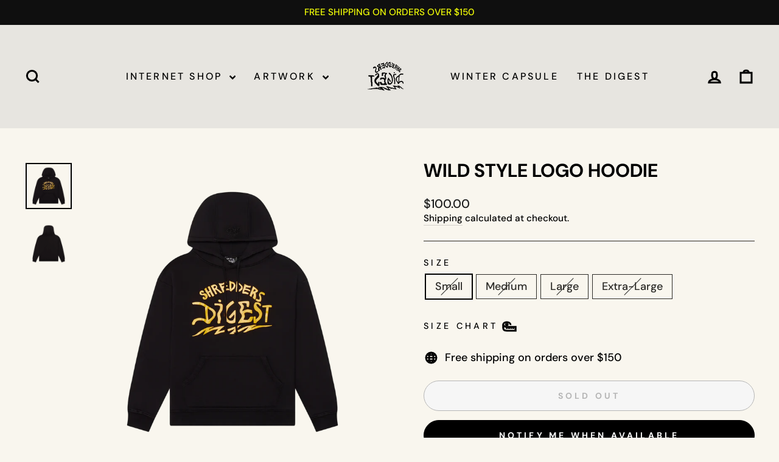

--- FILE ---
content_type: text/html; charset=utf-8
request_url: https://shreddersdigest.com/collections/all-products/products/logo-hoodie
body_size: 27163
content:
<!doctype html>
<html class="no-js" lang="en" dir="ltr">
<head>

    
    
    
    
    
      
      
    
  
  <meta charset="utf-8">
  <meta http-equiv="X-UA-Compatible" content="IE=edge,chrome=1">
  <meta name="viewport" content="width=device-width,initial-scale=1">
  <meta name="theme-color" content="#111111">
  <link rel="canonical" href="https://shreddersdigest.com/products/logo-hoodie">
  <link rel="preconnect" href="https://cdn.shopify.com" crossorigin>
  <link rel="preconnect" href="https://fonts.shopifycdn.com" crossorigin>
  <link rel="dns-prefetch" href="https://productreviews.shopifycdn.com">
  <link rel="dns-prefetch" href="https://ajax.googleapis.com">
  <link rel="dns-prefetch" href="https://maps.googleapis.com">
  <link rel="dns-prefetch" href="https://maps.gstatic.com"><link rel="shortcut icon" href="//shreddersdigest.com/cdn/shop/files/SHR_logo_3425e6e2-b553-4cc5-a14c-8a2fea1f9388_32x32.png?v=1630531976" type="image/png" /><title>Wild Style Logo Hoodie
&ndash; Shredders Digest 
</title>
<meta name="description" content="Shredders Digest &quot;Wild Style&quot; Logo Hoodie hand-printed on our signature black embroidered hoodie. The Shredders Logo is embroidered on the hood and a bike is embroidered on the sleeve."><meta property="og:site_name" content="Shredders Digest ">
  <meta property="og:url" content="https://shreddersdigest.com/products/logo-hoodie">
  <meta property="og:title" content="Wild Style Logo Hoodie">
  <meta property="og:type" content="product">
  <meta property="og:description" content="Shredders Digest &quot;Wild Style&quot; Logo Hoodie hand-printed on our signature black embroidered hoodie. The Shredders Logo is embroidered on the hood and a bike is embroidered on the sleeve."><meta property="og:image" content="http://shreddersdigest.com/cdn/shop/files/51_8a1d9fd2-4ccd-4cdb-a290-c269c21a8189.png?v=1695166460">
    <meta property="og:image:secure_url" content="https://shreddersdigest.com/cdn/shop/files/51_8a1d9fd2-4ccd-4cdb-a290-c269c21a8189.png?v=1695166460">
    <meta property="og:image:width" content="3000">
    <meta property="og:image:height" content="3000"><meta name="twitter:site" content="@">
  <meta name="twitter:card" content="summary_large_image">
  <meta name="twitter:title" content="Wild Style Logo Hoodie">
  <meta name="twitter:description" content="Shredders Digest &quot;Wild Style&quot; Logo Hoodie hand-printed on our signature black embroidered hoodie. The Shredders Logo is embroidered on the hood and a bike is embroidered on the sleeve.">
<style data-shopify>@font-face {
  font-family: "DM Sans";
  font-weight: 700;
  font-style: normal;
  font-display: swap;
  src: url("//shreddersdigest.com/cdn/fonts/dm_sans/dmsans_n7.97e21d81502002291ea1de8aefb79170c6946ce5.woff2") format("woff2"),
       url("//shreddersdigest.com/cdn/fonts/dm_sans/dmsans_n7.af5c214f5116410ca1d53a2090665620e78e2e1b.woff") format("woff");
}

  @font-face {
  font-family: "DM Sans";
  font-weight: 500;
  font-style: normal;
  font-display: swap;
  src: url("//shreddersdigest.com/cdn/fonts/dm_sans/dmsans_n5.8a0f1984c77eb7186ceb87c4da2173ff65eb012e.woff2") format("woff2"),
       url("//shreddersdigest.com/cdn/fonts/dm_sans/dmsans_n5.9ad2e755a89e15b3d6c53259daad5fc9609888e6.woff") format("woff");
}


  @font-face {
  font-family: "DM Sans";
  font-weight: 600;
  font-style: normal;
  font-display: swap;
  src: url("//shreddersdigest.com/cdn/fonts/dm_sans/dmsans_n6.70a2453ea926d613c6a2f89af05180d14b3a7c96.woff2") format("woff2"),
       url("//shreddersdigest.com/cdn/fonts/dm_sans/dmsans_n6.355605667bef215872257574b57fc097044f7e20.woff") format("woff");
}

  @font-face {
  font-family: "DM Sans";
  font-weight: 500;
  font-style: italic;
  font-display: swap;
  src: url("//shreddersdigest.com/cdn/fonts/dm_sans/dmsans_i5.8654104650c013677e3def7db9b31bfbaa34e59a.woff2") format("woff2"),
       url("//shreddersdigest.com/cdn/fonts/dm_sans/dmsans_i5.a0dc844d8a75a4232f255fc600ad5a295572bed9.woff") format("woff");
}

  @font-face {
  font-family: "DM Sans";
  font-weight: 600;
  font-style: italic;
  font-display: swap;
  src: url("//shreddersdigest.com/cdn/fonts/dm_sans/dmsans_i6.b7d5b35c5f29523529e1bf4a3d0de71a44a277b6.woff2") format("woff2"),
       url("//shreddersdigest.com/cdn/fonts/dm_sans/dmsans_i6.9b760cc5bdd17b4de2c70249ba49bd707f27a31b.woff") format("woff");
}

</style><link href="//shreddersdigest.com/cdn/shop/t/40/assets/theme.css?v=112815834194659147151701283724" rel="stylesheet" type="text/css" media="all" />
<style data-shopify>:root {
    --typeHeaderPrimary: "DM Sans";
    --typeHeaderFallback: sans-serif;
    --typeHeaderSize: 36px;
    --typeHeaderWeight: 700;
    --typeHeaderLineHeight: 1;
    --typeHeaderSpacing: 0.0em;

    --typeBasePrimary:"DM Sans";
    --typeBaseFallback:sans-serif;
    --typeBaseSize: 18px;
    --typeBaseWeight: 500;
    --typeBaseSpacing: 0.0em;
    --typeBaseLineHeight: 1.4;
    --typeBaselineHeightMinus01: 1.3;

    --typeCollectionTitle: 20px;

    --iconWeight: 7px;
    --iconLinecaps: miter;

    
        --buttonRadius: 50px;
    

    --colorGridOverlayOpacity: 0.1;
    }

    .placeholder-content {
    background-image: linear-gradient(100deg, rgba(0,0,0,0) 40%, rgba(0, 0, 0, 0.0) 63%, rgba(0,0,0,0) 79%);
    }</style><script>
    document.documentElement.className = document.documentElement.className.replace('no-js', 'js');

    window.theme = window.theme || {};
    theme.routes = {
      home: "/",
      cart: "/cart.js",
      cartPage: "/cart",
      cartAdd: "/cart/add.js",
      cartChange: "/cart/change.js",
      search: "/search",
      predictiveSearch: "/search/suggest"
    };
    theme.strings = {
      soldOut: "Sold Out",
      unavailable: "Unavailable",
      inStockLabel: "In stock, ready to ship",
      oneStockLabel: "Low stock - [count] item left",
      otherStockLabel: "Low stock - [count] items left",
      willNotShipUntil: "Ready to ship [date]",
      willBeInStockAfter: "Back in stock [date]",
      waitingForStock: "Inventory on the way",
      savePrice: "Save [saved_amount]",
      cartEmpty: "Your cart is currently empty.",
      cartTermsConfirmation: "You must agree with the terms and conditions of sales to check out",
      searchCollections: "Collections",
      searchPages: "Pages",
      searchArticles: "Articles",
      productFrom: "from ",
      maxQuantity: "You can only have [quantity] of [title] in your cart."
    };
    theme.settings = {
      cartType: "drawer",
      isCustomerTemplate: false,
      moneyFormat: "${{amount}}",
      saveType: "dollar",
      productImageSize: "square",
      productImageCover: false,
      predictiveSearch: true,
      predictiveSearchType: null,
      predictiveSearchVendor: false,
      predictiveSearchPrice: false,
      quickView: true,
      themeName: 'Impulse',
      themeVersion: "7.4.0"
    };
  </script>

  <script>window.performance && window.performance.mark && window.performance.mark('shopify.content_for_header.start');</script><meta name="google-site-verification" content="p4NTx6Z6Ht9EkWS-tXrimE2c09E0_iMwFGZWXGcG4To">
<meta name="facebook-domain-verification" content="pz2dmvazypo1fmljdlzfkhua2faygr">
<meta id="shopify-digital-wallet" name="shopify-digital-wallet" content="/1758914/digital_wallets/dialog">
<meta name="shopify-checkout-api-token" content="07d42948b012021eba670684e2969351">
<meta id="in-context-paypal-metadata" data-shop-id="1758914" data-venmo-supported="false" data-environment="production" data-locale="en_US" data-paypal-v4="true" data-currency="USD">
<link rel="alternate" type="application/json+oembed" href="https://shreddersdigest.com/products/logo-hoodie.oembed">
<script async="async" src="/checkouts/internal/preloads.js?locale=en-US"></script>
<link rel="preconnect" href="https://shop.app" crossorigin="anonymous">
<script async="async" src="https://shop.app/checkouts/internal/preloads.js?locale=en-US&shop_id=1758914" crossorigin="anonymous"></script>
<script id="apple-pay-shop-capabilities" type="application/json">{"shopId":1758914,"countryCode":"US","currencyCode":"USD","merchantCapabilities":["supports3DS"],"merchantId":"gid:\/\/shopify\/Shop\/1758914","merchantName":"Shredders Digest ","requiredBillingContactFields":["postalAddress","email"],"requiredShippingContactFields":["postalAddress","email"],"shippingType":"shipping","supportedNetworks":["visa","masterCard","amex"],"total":{"type":"pending","label":"Shredders Digest ","amount":"1.00"},"shopifyPaymentsEnabled":true,"supportsSubscriptions":true}</script>
<script id="shopify-features" type="application/json">{"accessToken":"07d42948b012021eba670684e2969351","betas":["rich-media-storefront-analytics"],"domain":"shreddersdigest.com","predictiveSearch":true,"shopId":1758914,"locale":"en"}</script>
<script>var Shopify = Shopify || {};
Shopify.shop = "artesempre-2.myshopify.com";
Shopify.locale = "en";
Shopify.currency = {"active":"USD","rate":"1.0"};
Shopify.country = "US";
Shopify.theme = {"name":"Impulse 7.4.0 Caden Manual 11\/29\/2023","id":139552293028,"schema_name":"Impulse","schema_version":"7.4.0","theme_store_id":857,"role":"main"};
Shopify.theme.handle = "null";
Shopify.theme.style = {"id":null,"handle":null};
Shopify.cdnHost = "shreddersdigest.com/cdn";
Shopify.routes = Shopify.routes || {};
Shopify.routes.root = "/";</script>
<script type="module">!function(o){(o.Shopify=o.Shopify||{}).modules=!0}(window);</script>
<script>!function(o){function n(){var o=[];function n(){o.push(Array.prototype.slice.apply(arguments))}return n.q=o,n}var t=o.Shopify=o.Shopify||{};t.loadFeatures=n(),t.autoloadFeatures=n()}(window);</script>
<script>
  window.ShopifyPay = window.ShopifyPay || {};
  window.ShopifyPay.apiHost = "shop.app\/pay";
  window.ShopifyPay.redirectState = null;
</script>
<script id="shop-js-analytics" type="application/json">{"pageType":"product"}</script>
<script defer="defer" async type="module" src="//shreddersdigest.com/cdn/shopifycloud/shop-js/modules/v2/client.init-shop-cart-sync_BT-GjEfc.en.esm.js"></script>
<script defer="defer" async type="module" src="//shreddersdigest.com/cdn/shopifycloud/shop-js/modules/v2/chunk.common_D58fp_Oc.esm.js"></script>
<script defer="defer" async type="module" src="//shreddersdigest.com/cdn/shopifycloud/shop-js/modules/v2/chunk.modal_xMitdFEc.esm.js"></script>
<script type="module">
  await import("//shreddersdigest.com/cdn/shopifycloud/shop-js/modules/v2/client.init-shop-cart-sync_BT-GjEfc.en.esm.js");
await import("//shreddersdigest.com/cdn/shopifycloud/shop-js/modules/v2/chunk.common_D58fp_Oc.esm.js");
await import("//shreddersdigest.com/cdn/shopifycloud/shop-js/modules/v2/chunk.modal_xMitdFEc.esm.js");

  window.Shopify.SignInWithShop?.initShopCartSync?.({"fedCMEnabled":true,"windoidEnabled":true});

</script>
<script defer="defer" async type="module" src="//shreddersdigest.com/cdn/shopifycloud/shop-js/modules/v2/client.payment-terms_Ci9AEqFq.en.esm.js"></script>
<script defer="defer" async type="module" src="//shreddersdigest.com/cdn/shopifycloud/shop-js/modules/v2/chunk.common_D58fp_Oc.esm.js"></script>
<script defer="defer" async type="module" src="//shreddersdigest.com/cdn/shopifycloud/shop-js/modules/v2/chunk.modal_xMitdFEc.esm.js"></script>
<script type="module">
  await import("//shreddersdigest.com/cdn/shopifycloud/shop-js/modules/v2/client.payment-terms_Ci9AEqFq.en.esm.js");
await import("//shreddersdigest.com/cdn/shopifycloud/shop-js/modules/v2/chunk.common_D58fp_Oc.esm.js");
await import("//shreddersdigest.com/cdn/shopifycloud/shop-js/modules/v2/chunk.modal_xMitdFEc.esm.js");

  
</script>
<script>
  window.Shopify = window.Shopify || {};
  if (!window.Shopify.featureAssets) window.Shopify.featureAssets = {};
  window.Shopify.featureAssets['shop-js'] = {"shop-cart-sync":["modules/v2/client.shop-cart-sync_DZOKe7Ll.en.esm.js","modules/v2/chunk.common_D58fp_Oc.esm.js","modules/v2/chunk.modal_xMitdFEc.esm.js"],"init-fed-cm":["modules/v2/client.init-fed-cm_B6oLuCjv.en.esm.js","modules/v2/chunk.common_D58fp_Oc.esm.js","modules/v2/chunk.modal_xMitdFEc.esm.js"],"shop-cash-offers":["modules/v2/client.shop-cash-offers_D2sdYoxE.en.esm.js","modules/v2/chunk.common_D58fp_Oc.esm.js","modules/v2/chunk.modal_xMitdFEc.esm.js"],"shop-login-button":["modules/v2/client.shop-login-button_QeVjl5Y3.en.esm.js","modules/v2/chunk.common_D58fp_Oc.esm.js","modules/v2/chunk.modal_xMitdFEc.esm.js"],"pay-button":["modules/v2/client.pay-button_DXTOsIq6.en.esm.js","modules/v2/chunk.common_D58fp_Oc.esm.js","modules/v2/chunk.modal_xMitdFEc.esm.js"],"shop-button":["modules/v2/client.shop-button_DQZHx9pm.en.esm.js","modules/v2/chunk.common_D58fp_Oc.esm.js","modules/v2/chunk.modal_xMitdFEc.esm.js"],"avatar":["modules/v2/client.avatar_BTnouDA3.en.esm.js"],"init-windoid":["modules/v2/client.init-windoid_CR1B-cfM.en.esm.js","modules/v2/chunk.common_D58fp_Oc.esm.js","modules/v2/chunk.modal_xMitdFEc.esm.js"],"init-shop-for-new-customer-accounts":["modules/v2/client.init-shop-for-new-customer-accounts_C_vY_xzh.en.esm.js","modules/v2/client.shop-login-button_QeVjl5Y3.en.esm.js","modules/v2/chunk.common_D58fp_Oc.esm.js","modules/v2/chunk.modal_xMitdFEc.esm.js"],"init-shop-email-lookup-coordinator":["modules/v2/client.init-shop-email-lookup-coordinator_BI7n9ZSv.en.esm.js","modules/v2/chunk.common_D58fp_Oc.esm.js","modules/v2/chunk.modal_xMitdFEc.esm.js"],"init-shop-cart-sync":["modules/v2/client.init-shop-cart-sync_BT-GjEfc.en.esm.js","modules/v2/chunk.common_D58fp_Oc.esm.js","modules/v2/chunk.modal_xMitdFEc.esm.js"],"shop-toast-manager":["modules/v2/client.shop-toast-manager_DiYdP3xc.en.esm.js","modules/v2/chunk.common_D58fp_Oc.esm.js","modules/v2/chunk.modal_xMitdFEc.esm.js"],"init-customer-accounts":["modules/v2/client.init-customer-accounts_D9ZNqS-Q.en.esm.js","modules/v2/client.shop-login-button_QeVjl5Y3.en.esm.js","modules/v2/chunk.common_D58fp_Oc.esm.js","modules/v2/chunk.modal_xMitdFEc.esm.js"],"init-customer-accounts-sign-up":["modules/v2/client.init-customer-accounts-sign-up_iGw4briv.en.esm.js","modules/v2/client.shop-login-button_QeVjl5Y3.en.esm.js","modules/v2/chunk.common_D58fp_Oc.esm.js","modules/v2/chunk.modal_xMitdFEc.esm.js"],"shop-follow-button":["modules/v2/client.shop-follow-button_CqMgW2wH.en.esm.js","modules/v2/chunk.common_D58fp_Oc.esm.js","modules/v2/chunk.modal_xMitdFEc.esm.js"],"checkout-modal":["modules/v2/client.checkout-modal_xHeaAweL.en.esm.js","modules/v2/chunk.common_D58fp_Oc.esm.js","modules/v2/chunk.modal_xMitdFEc.esm.js"],"shop-login":["modules/v2/client.shop-login_D91U-Q7h.en.esm.js","modules/v2/chunk.common_D58fp_Oc.esm.js","modules/v2/chunk.modal_xMitdFEc.esm.js"],"lead-capture":["modules/v2/client.lead-capture_BJmE1dJe.en.esm.js","modules/v2/chunk.common_D58fp_Oc.esm.js","modules/v2/chunk.modal_xMitdFEc.esm.js"],"payment-terms":["modules/v2/client.payment-terms_Ci9AEqFq.en.esm.js","modules/v2/chunk.common_D58fp_Oc.esm.js","modules/v2/chunk.modal_xMitdFEc.esm.js"]};
</script>
<script>(function() {
  var isLoaded = false;
  function asyncLoad() {
    if (isLoaded) return;
    isLoaded = true;
    var urls = ["https:\/\/instafeed.nfcube.com\/cdn\/91858cde0b6a71f88b69e503ea846f2d.js?shop=artesempre-2.myshopify.com","https:\/\/static.klaviyo.com\/onsite\/js\/klaviyo.js?company_id=Up4Q4u\u0026shop=artesempre-2.myshopify.com","https:\/\/static.klaviyo.com\/onsite\/js\/klaviyo.js?company_id=Up4Q4u\u0026shop=artesempre-2.myshopify.com","\/\/cdn.shopify.com\/proxy\/32169c17cf7e45947b5a2d62b0698ee19e6461b5089d0a13dc751afe417fffa3\/static.cdn.printful.com\/static\/js\/external\/shopify-product-customizer.js?v=0.28\u0026shop=artesempre-2.myshopify.com\u0026sp-cache-control=cHVibGljLCBtYXgtYWdlPTkwMA"];
    for (var i = 0; i < urls.length; i++) {
      var s = document.createElement('script');
      s.type = 'text/javascript';
      s.async = true;
      s.src = urls[i];
      var x = document.getElementsByTagName('script')[0];
      x.parentNode.insertBefore(s, x);
    }
  };
  if(window.attachEvent) {
    window.attachEvent('onload', asyncLoad);
  } else {
    window.addEventListener('load', asyncLoad, false);
  }
})();</script>
<script id="__st">var __st={"a":1758914,"offset":-28800,"reqid":"18661bd6-03ef-4705-8433-dd276a9d0415-1769065875","pageurl":"shreddersdigest.com\/collections\/all-products\/products\/logo-hoodie","u":"2d7e637862ed","p":"product","rtyp":"product","rid":7430032261284};</script>
<script>window.ShopifyPaypalV4VisibilityTracking = true;</script>
<script id="captcha-bootstrap">!function(){'use strict';const t='contact',e='account',n='new_comment',o=[[t,t],['blogs',n],['comments',n],[t,'customer']],c=[[e,'customer_login'],[e,'guest_login'],[e,'recover_customer_password'],[e,'create_customer']],r=t=>t.map((([t,e])=>`form[action*='/${t}']:not([data-nocaptcha='true']) input[name='form_type'][value='${e}']`)).join(','),a=t=>()=>t?[...document.querySelectorAll(t)].map((t=>t.form)):[];function s(){const t=[...o],e=r(t);return a(e)}const i='password',u='form_key',d=['recaptcha-v3-token','g-recaptcha-response','h-captcha-response',i],f=()=>{try{return window.sessionStorage}catch{return}},m='__shopify_v',_=t=>t.elements[u];function p(t,e,n=!1){try{const o=window.sessionStorage,c=JSON.parse(o.getItem(e)),{data:r}=function(t){const{data:e,action:n}=t;return t[m]||n?{data:e,action:n}:{data:t,action:n}}(c);for(const[e,n]of Object.entries(r))t.elements[e]&&(t.elements[e].value=n);n&&o.removeItem(e)}catch(o){console.error('form repopulation failed',{error:o})}}const l='form_type',E='cptcha';function T(t){t.dataset[E]=!0}const w=window,h=w.document,L='Shopify',v='ce_forms',y='captcha';let A=!1;((t,e)=>{const n=(g='f06e6c50-85a8-45c8-87d0-21a2b65856fe',I='https://cdn.shopify.com/shopifycloud/storefront-forms-hcaptcha/ce_storefront_forms_captcha_hcaptcha.v1.5.2.iife.js',D={infoText:'Protected by hCaptcha',privacyText:'Privacy',termsText:'Terms'},(t,e,n)=>{const o=w[L][v],c=o.bindForm;if(c)return c(t,g,e,D).then(n);var r;o.q.push([[t,g,e,D],n]),r=I,A||(h.body.append(Object.assign(h.createElement('script'),{id:'captcha-provider',async:!0,src:r})),A=!0)});var g,I,D;w[L]=w[L]||{},w[L][v]=w[L][v]||{},w[L][v].q=[],w[L][y]=w[L][y]||{},w[L][y].protect=function(t,e){n(t,void 0,e),T(t)},Object.freeze(w[L][y]),function(t,e,n,w,h,L){const[v,y,A,g]=function(t,e,n){const i=e?o:[],u=t?c:[],d=[...i,...u],f=r(d),m=r(i),_=r(d.filter((([t,e])=>n.includes(e))));return[a(f),a(m),a(_),s()]}(w,h,L),I=t=>{const e=t.target;return e instanceof HTMLFormElement?e:e&&e.form},D=t=>v().includes(t);t.addEventListener('submit',(t=>{const e=I(t);if(!e)return;const n=D(e)&&!e.dataset.hcaptchaBound&&!e.dataset.recaptchaBound,o=_(e),c=g().includes(e)&&(!o||!o.value);(n||c)&&t.preventDefault(),c&&!n&&(function(t){try{if(!f())return;!function(t){const e=f();if(!e)return;const n=_(t);if(!n)return;const o=n.value;o&&e.removeItem(o)}(t);const e=Array.from(Array(32),(()=>Math.random().toString(36)[2])).join('');!function(t,e){_(t)||t.append(Object.assign(document.createElement('input'),{type:'hidden',name:u})),t.elements[u].value=e}(t,e),function(t,e){const n=f();if(!n)return;const o=[...t.querySelectorAll(`input[type='${i}']`)].map((({name:t})=>t)),c=[...d,...o],r={};for(const[a,s]of new FormData(t).entries())c.includes(a)||(r[a]=s);n.setItem(e,JSON.stringify({[m]:1,action:t.action,data:r}))}(t,e)}catch(e){console.error('failed to persist form',e)}}(e),e.submit())}));const S=(t,e)=>{t&&!t.dataset[E]&&(n(t,e.some((e=>e===t))),T(t))};for(const o of['focusin','change'])t.addEventListener(o,(t=>{const e=I(t);D(e)&&S(e,y())}));const B=e.get('form_key'),M=e.get(l),P=B&&M;t.addEventListener('DOMContentLoaded',(()=>{const t=y();if(P)for(const e of t)e.elements[l].value===M&&p(e,B);[...new Set([...A(),...v().filter((t=>'true'===t.dataset.shopifyCaptcha))])].forEach((e=>S(e,t)))}))}(h,new URLSearchParams(w.location.search),n,t,e,['guest_login'])})(!0,!0)}();</script>
<script integrity="sha256-4kQ18oKyAcykRKYeNunJcIwy7WH5gtpwJnB7kiuLZ1E=" data-source-attribution="shopify.loadfeatures" defer="defer" src="//shreddersdigest.com/cdn/shopifycloud/storefront/assets/storefront/load_feature-a0a9edcb.js" crossorigin="anonymous"></script>
<script crossorigin="anonymous" defer="defer" src="//shreddersdigest.com/cdn/shopifycloud/storefront/assets/shopify_pay/storefront-65b4c6d7.js?v=20250812"></script>
<script data-source-attribution="shopify.dynamic_checkout.dynamic.init">var Shopify=Shopify||{};Shopify.PaymentButton=Shopify.PaymentButton||{isStorefrontPortableWallets:!0,init:function(){window.Shopify.PaymentButton.init=function(){};var t=document.createElement("script");t.src="https://shreddersdigest.com/cdn/shopifycloud/portable-wallets/latest/portable-wallets.en.js",t.type="module",document.head.appendChild(t)}};
</script>
<script data-source-attribution="shopify.dynamic_checkout.buyer_consent">
  function portableWalletsHideBuyerConsent(e){var t=document.getElementById("shopify-buyer-consent"),n=document.getElementById("shopify-subscription-policy-button");t&&n&&(t.classList.add("hidden"),t.setAttribute("aria-hidden","true"),n.removeEventListener("click",e))}function portableWalletsShowBuyerConsent(e){var t=document.getElementById("shopify-buyer-consent"),n=document.getElementById("shopify-subscription-policy-button");t&&n&&(t.classList.remove("hidden"),t.removeAttribute("aria-hidden"),n.addEventListener("click",e))}window.Shopify?.PaymentButton&&(window.Shopify.PaymentButton.hideBuyerConsent=portableWalletsHideBuyerConsent,window.Shopify.PaymentButton.showBuyerConsent=portableWalletsShowBuyerConsent);
</script>
<script>
  function portableWalletsCleanup(e){e&&e.src&&console.error("Failed to load portable wallets script "+e.src);var t=document.querySelectorAll("shopify-accelerated-checkout .shopify-payment-button__skeleton, shopify-accelerated-checkout-cart .wallet-cart-button__skeleton"),e=document.getElementById("shopify-buyer-consent");for(let e=0;e<t.length;e++)t[e].remove();e&&e.remove()}function portableWalletsNotLoadedAsModule(e){e instanceof ErrorEvent&&"string"==typeof e.message&&e.message.includes("import.meta")&&"string"==typeof e.filename&&e.filename.includes("portable-wallets")&&(window.removeEventListener("error",portableWalletsNotLoadedAsModule),window.Shopify.PaymentButton.failedToLoad=e,"loading"===document.readyState?document.addEventListener("DOMContentLoaded",window.Shopify.PaymentButton.init):window.Shopify.PaymentButton.init())}window.addEventListener("error",portableWalletsNotLoadedAsModule);
</script>

<script type="module" src="https://shreddersdigest.com/cdn/shopifycloud/portable-wallets/latest/portable-wallets.en.js" onError="portableWalletsCleanup(this)" crossorigin="anonymous"></script>
<script nomodule>
  document.addEventListener("DOMContentLoaded", portableWalletsCleanup);
</script>

<link id="shopify-accelerated-checkout-styles" rel="stylesheet" media="screen" href="https://shreddersdigest.com/cdn/shopifycloud/portable-wallets/latest/accelerated-checkout-backwards-compat.css" crossorigin="anonymous">
<style id="shopify-accelerated-checkout-cart">
        #shopify-buyer-consent {
  margin-top: 1em;
  display: inline-block;
  width: 100%;
}

#shopify-buyer-consent.hidden {
  display: none;
}

#shopify-subscription-policy-button {
  background: none;
  border: none;
  padding: 0;
  text-decoration: underline;
  font-size: inherit;
  cursor: pointer;
}

#shopify-subscription-policy-button::before {
  box-shadow: none;
}

      </style>

<script>window.performance && window.performance.mark && window.performance.mark('shopify.content_for_header.end');</script>

  <script src="//shreddersdigest.com/cdn/shop/t/40/assets/vendor-scripts-v11.js" defer="defer"></script><link rel="stylesheet" href="//shreddersdigest.com/cdn/shop/t/40/assets/country-flags.css"><script src="//shreddersdigest.com/cdn/shop/t/40/assets/theme.js?v=66447858802808184731701274026" defer="defer"></script>
<script src="https://cdn.shopify.com/extensions/019be000-45e5-7dd5-bf55-19547a0e17ba/cartbite-76/assets/cartbite-embed.js" type="text/javascript" defer="defer"></script>
<link href="https://monorail-edge.shopifysvc.com" rel="dns-prefetch">
<script>(function(){if ("sendBeacon" in navigator && "performance" in window) {try {var session_token_from_headers = performance.getEntriesByType('navigation')[0].serverTiming.find(x => x.name == '_s').description;} catch {var session_token_from_headers = undefined;}var session_cookie_matches = document.cookie.match(/_shopify_s=([^;]*)/);var session_token_from_cookie = session_cookie_matches && session_cookie_matches.length === 2 ? session_cookie_matches[1] : "";var session_token = session_token_from_headers || session_token_from_cookie || "";function handle_abandonment_event(e) {var entries = performance.getEntries().filter(function(entry) {return /monorail-edge.shopifysvc.com/.test(entry.name);});if (!window.abandonment_tracked && entries.length === 0) {window.abandonment_tracked = true;var currentMs = Date.now();var navigation_start = performance.timing.navigationStart;var payload = {shop_id: 1758914,url: window.location.href,navigation_start,duration: currentMs - navigation_start,session_token,page_type: "product"};window.navigator.sendBeacon("https://monorail-edge.shopifysvc.com/v1/produce", JSON.stringify({schema_id: "online_store_buyer_site_abandonment/1.1",payload: payload,metadata: {event_created_at_ms: currentMs,event_sent_at_ms: currentMs}}));}}window.addEventListener('pagehide', handle_abandonment_event);}}());</script>
<script id="web-pixels-manager-setup">(function e(e,d,r,n,o){if(void 0===o&&(o={}),!Boolean(null===(a=null===(i=window.Shopify)||void 0===i?void 0:i.analytics)||void 0===a?void 0:a.replayQueue)){var i,a;window.Shopify=window.Shopify||{};var t=window.Shopify;t.analytics=t.analytics||{};var s=t.analytics;s.replayQueue=[],s.publish=function(e,d,r){return s.replayQueue.push([e,d,r]),!0};try{self.performance.mark("wpm:start")}catch(e){}var l=function(){var e={modern:/Edge?\/(1{2}[4-9]|1[2-9]\d|[2-9]\d{2}|\d{4,})\.\d+(\.\d+|)|Firefox\/(1{2}[4-9]|1[2-9]\d|[2-9]\d{2}|\d{4,})\.\d+(\.\d+|)|Chrom(ium|e)\/(9{2}|\d{3,})\.\d+(\.\d+|)|(Maci|X1{2}).+ Version\/(15\.\d+|(1[6-9]|[2-9]\d|\d{3,})\.\d+)([,.]\d+|)( \(\w+\)|)( Mobile\/\w+|) Safari\/|Chrome.+OPR\/(9{2}|\d{3,})\.\d+\.\d+|(CPU[ +]OS|iPhone[ +]OS|CPU[ +]iPhone|CPU IPhone OS|CPU iPad OS)[ +]+(15[._]\d+|(1[6-9]|[2-9]\d|\d{3,})[._]\d+)([._]\d+|)|Android:?[ /-](13[3-9]|1[4-9]\d|[2-9]\d{2}|\d{4,})(\.\d+|)(\.\d+|)|Android.+Firefox\/(13[5-9]|1[4-9]\d|[2-9]\d{2}|\d{4,})\.\d+(\.\d+|)|Android.+Chrom(ium|e)\/(13[3-9]|1[4-9]\d|[2-9]\d{2}|\d{4,})\.\d+(\.\d+|)|SamsungBrowser\/([2-9]\d|\d{3,})\.\d+/,legacy:/Edge?\/(1[6-9]|[2-9]\d|\d{3,})\.\d+(\.\d+|)|Firefox\/(5[4-9]|[6-9]\d|\d{3,})\.\d+(\.\d+|)|Chrom(ium|e)\/(5[1-9]|[6-9]\d|\d{3,})\.\d+(\.\d+|)([\d.]+$|.*Safari\/(?![\d.]+ Edge\/[\d.]+$))|(Maci|X1{2}).+ Version\/(10\.\d+|(1[1-9]|[2-9]\d|\d{3,})\.\d+)([,.]\d+|)( \(\w+\)|)( Mobile\/\w+|) Safari\/|Chrome.+OPR\/(3[89]|[4-9]\d|\d{3,})\.\d+\.\d+|(CPU[ +]OS|iPhone[ +]OS|CPU[ +]iPhone|CPU IPhone OS|CPU iPad OS)[ +]+(10[._]\d+|(1[1-9]|[2-9]\d|\d{3,})[._]\d+)([._]\d+|)|Android:?[ /-](13[3-9]|1[4-9]\d|[2-9]\d{2}|\d{4,})(\.\d+|)(\.\d+|)|Mobile Safari.+OPR\/([89]\d|\d{3,})\.\d+\.\d+|Android.+Firefox\/(13[5-9]|1[4-9]\d|[2-9]\d{2}|\d{4,})\.\d+(\.\d+|)|Android.+Chrom(ium|e)\/(13[3-9]|1[4-9]\d|[2-9]\d{2}|\d{4,})\.\d+(\.\d+|)|Android.+(UC? ?Browser|UCWEB|U3)[ /]?(15\.([5-9]|\d{2,})|(1[6-9]|[2-9]\d|\d{3,})\.\d+)\.\d+|SamsungBrowser\/(5\.\d+|([6-9]|\d{2,})\.\d+)|Android.+MQ{2}Browser\/(14(\.(9|\d{2,})|)|(1[5-9]|[2-9]\d|\d{3,})(\.\d+|))(\.\d+|)|K[Aa][Ii]OS\/(3\.\d+|([4-9]|\d{2,})\.\d+)(\.\d+|)/},d=e.modern,r=e.legacy,n=navigator.userAgent;return n.match(d)?"modern":n.match(r)?"legacy":"unknown"}(),u="modern"===l?"modern":"legacy",c=(null!=n?n:{modern:"",legacy:""})[u],f=function(e){return[e.baseUrl,"/wpm","/b",e.hashVersion,"modern"===e.buildTarget?"m":"l",".js"].join("")}({baseUrl:d,hashVersion:r,buildTarget:u}),m=function(e){var d=e.version,r=e.bundleTarget,n=e.surface,o=e.pageUrl,i=e.monorailEndpoint;return{emit:function(e){var a=e.status,t=e.errorMsg,s=(new Date).getTime(),l=JSON.stringify({metadata:{event_sent_at_ms:s},events:[{schema_id:"web_pixels_manager_load/3.1",payload:{version:d,bundle_target:r,page_url:o,status:a,surface:n,error_msg:t},metadata:{event_created_at_ms:s}}]});if(!i)return console&&console.warn&&console.warn("[Web Pixels Manager] No Monorail endpoint provided, skipping logging."),!1;try{return self.navigator.sendBeacon.bind(self.navigator)(i,l)}catch(e){}var u=new XMLHttpRequest;try{return u.open("POST",i,!0),u.setRequestHeader("Content-Type","text/plain"),u.send(l),!0}catch(e){return console&&console.warn&&console.warn("[Web Pixels Manager] Got an unhandled error while logging to Monorail."),!1}}}}({version:r,bundleTarget:l,surface:e.surface,pageUrl:self.location.href,monorailEndpoint:e.monorailEndpoint});try{o.browserTarget=l,function(e){var d=e.src,r=e.async,n=void 0===r||r,o=e.onload,i=e.onerror,a=e.sri,t=e.scriptDataAttributes,s=void 0===t?{}:t,l=document.createElement("script"),u=document.querySelector("head"),c=document.querySelector("body");if(l.async=n,l.src=d,a&&(l.integrity=a,l.crossOrigin="anonymous"),s)for(var f in s)if(Object.prototype.hasOwnProperty.call(s,f))try{l.dataset[f]=s[f]}catch(e){}if(o&&l.addEventListener("load",o),i&&l.addEventListener("error",i),u)u.appendChild(l);else{if(!c)throw new Error("Did not find a head or body element to append the script");c.appendChild(l)}}({src:f,async:!0,onload:function(){if(!function(){var e,d;return Boolean(null===(d=null===(e=window.Shopify)||void 0===e?void 0:e.analytics)||void 0===d?void 0:d.initialized)}()){var d=window.webPixelsManager.init(e)||void 0;if(d){var r=window.Shopify.analytics;r.replayQueue.forEach((function(e){var r=e[0],n=e[1],o=e[2];d.publishCustomEvent(r,n,o)})),r.replayQueue=[],r.publish=d.publishCustomEvent,r.visitor=d.visitor,r.initialized=!0}}},onerror:function(){return m.emit({status:"failed",errorMsg:"".concat(f," has failed to load")})},sri:function(e){var d=/^sha384-[A-Za-z0-9+/=]+$/;return"string"==typeof e&&d.test(e)}(c)?c:"",scriptDataAttributes:o}),m.emit({status:"loading"})}catch(e){m.emit({status:"failed",errorMsg:(null==e?void 0:e.message)||"Unknown error"})}}})({shopId: 1758914,storefrontBaseUrl: "https://shreddersdigest.com",extensionsBaseUrl: "https://extensions.shopifycdn.com/cdn/shopifycloud/web-pixels-manager",monorailEndpoint: "https://monorail-edge.shopifysvc.com/unstable/produce_batch",surface: "storefront-renderer",enabledBetaFlags: ["2dca8a86"],webPixelsConfigList: [{"id":"589562020","configuration":"{\"config\":\"{\\\"pixel_id\\\":\\\"G-F4R0FJDB4M\\\",\\\"target_country\\\":\\\"US\\\",\\\"gtag_events\\\":[{\\\"type\\\":\\\"search\\\",\\\"action_label\\\":[\\\"G-F4R0FJDB4M\\\",\\\"AW-11159597675\\\/JAFdCPfcxJoYEOvkp8kp\\\"]},{\\\"type\\\":\\\"begin_checkout\\\",\\\"action_label\\\":[\\\"G-F4R0FJDB4M\\\",\\\"AW-11159597675\\\/2T0XCP3cxJoYEOvkp8kp\\\"]},{\\\"type\\\":\\\"view_item\\\",\\\"action_label\\\":[\\\"G-F4R0FJDB4M\\\",\\\"AW-11159597675\\\/86mACPTcxJoYEOvkp8kp\\\",\\\"MC-7KPY0R1Q64\\\"]},{\\\"type\\\":\\\"purchase\\\",\\\"action_label\\\":[\\\"G-F4R0FJDB4M\\\",\\\"AW-11159597675\\\/ZTXmCO7cxJoYEOvkp8kp\\\",\\\"MC-7KPY0R1Q64\\\"]},{\\\"type\\\":\\\"page_view\\\",\\\"action_label\\\":[\\\"G-F4R0FJDB4M\\\",\\\"AW-11159597675\\\/YERrCPHcxJoYEOvkp8kp\\\",\\\"MC-7KPY0R1Q64\\\"]},{\\\"type\\\":\\\"add_payment_info\\\",\\\"action_label\\\":[\\\"G-F4R0FJDB4M\\\",\\\"AW-11159597675\\\/rrogCIDdxJoYEOvkp8kp\\\"]},{\\\"type\\\":\\\"add_to_cart\\\",\\\"action_label\\\":[\\\"G-F4R0FJDB4M\\\",\\\"AW-11159597675\\\/H8JRCPrcxJoYEOvkp8kp\\\"]}],\\\"enable_monitoring_mode\\\":false}\"}","eventPayloadVersion":"v1","runtimeContext":"OPEN","scriptVersion":"b2a88bafab3e21179ed38636efcd8a93","type":"APP","apiClientId":1780363,"privacyPurposes":[],"dataSharingAdjustments":{"protectedCustomerApprovalScopes":["read_customer_address","read_customer_email","read_customer_name","read_customer_personal_data","read_customer_phone"]}},{"id":"525271204","configuration":"{\"pixelCode\":\"C90TB306F3IE8B525DGG\"}","eventPayloadVersion":"v1","runtimeContext":"STRICT","scriptVersion":"22e92c2ad45662f435e4801458fb78cc","type":"APP","apiClientId":4383523,"privacyPurposes":["ANALYTICS","MARKETING","SALE_OF_DATA"],"dataSharingAdjustments":{"protectedCustomerApprovalScopes":["read_customer_address","read_customer_email","read_customer_name","read_customer_personal_data","read_customer_phone"]}},{"id":"218595492","configuration":"{\"pixel_id\":\"555982539756046\",\"pixel_type\":\"facebook_pixel\",\"metaapp_system_user_token\":\"-\"}","eventPayloadVersion":"v1","runtimeContext":"OPEN","scriptVersion":"ca16bc87fe92b6042fbaa3acc2fbdaa6","type":"APP","apiClientId":2329312,"privacyPurposes":["ANALYTICS","MARKETING","SALE_OF_DATA"],"dataSharingAdjustments":{"protectedCustomerApprovalScopes":["read_customer_address","read_customer_email","read_customer_name","read_customer_personal_data","read_customer_phone"]}},{"id":"109805732","configuration":"{\"tagID\":\"2613041292815\"}","eventPayloadVersion":"v1","runtimeContext":"STRICT","scriptVersion":"18031546ee651571ed29edbe71a3550b","type":"APP","apiClientId":3009811,"privacyPurposes":["ANALYTICS","MARKETING","SALE_OF_DATA"],"dataSharingAdjustments":{"protectedCustomerApprovalScopes":["read_customer_address","read_customer_email","read_customer_name","read_customer_personal_data","read_customer_phone"]}},{"id":"26181796","configuration":"{\"myshopifyDomain\":\"artesempre-2.myshopify.com\"}","eventPayloadVersion":"v1","runtimeContext":"STRICT","scriptVersion":"23b97d18e2aa74363140dc29c9284e87","type":"APP","apiClientId":2775569,"privacyPurposes":["ANALYTICS","MARKETING","SALE_OF_DATA"],"dataSharingAdjustments":{"protectedCustomerApprovalScopes":["read_customer_address","read_customer_email","read_customer_name","read_customer_phone","read_customer_personal_data"]}},{"id":"shopify-app-pixel","configuration":"{}","eventPayloadVersion":"v1","runtimeContext":"STRICT","scriptVersion":"0450","apiClientId":"shopify-pixel","type":"APP","privacyPurposes":["ANALYTICS","MARKETING"]},{"id":"shopify-custom-pixel","eventPayloadVersion":"v1","runtimeContext":"LAX","scriptVersion":"0450","apiClientId":"shopify-pixel","type":"CUSTOM","privacyPurposes":["ANALYTICS","MARKETING"]}],isMerchantRequest: false,initData: {"shop":{"name":"Shredders Digest ","paymentSettings":{"currencyCode":"USD"},"myshopifyDomain":"artesempre-2.myshopify.com","countryCode":"US","storefrontUrl":"https:\/\/shreddersdigest.com"},"customer":null,"cart":null,"checkout":null,"productVariants":[{"price":{"amount":100.0,"currencyCode":"USD"},"product":{"title":"Wild Style Logo Hoodie","vendor":"Shredders Digest","id":"7430032261284","untranslatedTitle":"Wild Style Logo Hoodie","url":"\/products\/logo-hoodie","type":"Hoodie"},"id":"42704013951140","image":{"src":"\/\/shreddersdigest.com\/cdn\/shop\/files\/51_8a1d9fd2-4ccd-4cdb-a290-c269c21a8189.png?v=1695166460"},"sku":"","title":"Small","untranslatedTitle":"Small"},{"price":{"amount":100.0,"currencyCode":"USD"},"product":{"title":"Wild Style Logo Hoodie","vendor":"Shredders Digest","id":"7430032261284","untranslatedTitle":"Wild Style Logo Hoodie","url":"\/products\/logo-hoodie","type":"Hoodie"},"id":"42704013983908","image":{"src":"\/\/shreddersdigest.com\/cdn\/shop\/files\/51_8a1d9fd2-4ccd-4cdb-a290-c269c21a8189.png?v=1695166460"},"sku":"","title":"Medium","untranslatedTitle":"Medium"},{"price":{"amount":100.0,"currencyCode":"USD"},"product":{"title":"Wild Style Logo Hoodie","vendor":"Shredders Digest","id":"7430032261284","untranslatedTitle":"Wild Style Logo Hoodie","url":"\/products\/logo-hoodie","type":"Hoodie"},"id":"42704014016676","image":{"src":"\/\/shreddersdigest.com\/cdn\/shop\/files\/51_8a1d9fd2-4ccd-4cdb-a290-c269c21a8189.png?v=1695166460"},"sku":"","title":"Large","untranslatedTitle":"Large"},{"price":{"amount":100.0,"currencyCode":"USD"},"product":{"title":"Wild Style Logo Hoodie","vendor":"Shredders Digest","id":"7430032261284","untranslatedTitle":"Wild Style Logo Hoodie","url":"\/products\/logo-hoodie","type":"Hoodie"},"id":"42704014049444","image":{"src":"\/\/shreddersdigest.com\/cdn\/shop\/files\/51_8a1d9fd2-4ccd-4cdb-a290-c269c21a8189.png?v=1695166460"},"sku":"","title":"Extra-Large","untranslatedTitle":"Extra-Large"}],"purchasingCompany":null},},"https://shreddersdigest.com/cdn","fcfee988w5aeb613cpc8e4bc33m6693e112",{"modern":"","legacy":""},{"shopId":"1758914","storefrontBaseUrl":"https:\/\/shreddersdigest.com","extensionBaseUrl":"https:\/\/extensions.shopifycdn.com\/cdn\/shopifycloud\/web-pixels-manager","surface":"storefront-renderer","enabledBetaFlags":"[\"2dca8a86\"]","isMerchantRequest":"false","hashVersion":"fcfee988w5aeb613cpc8e4bc33m6693e112","publish":"custom","events":"[[\"page_viewed\",{}],[\"product_viewed\",{\"productVariant\":{\"price\":{\"amount\":100.0,\"currencyCode\":\"USD\"},\"product\":{\"title\":\"Wild Style Logo Hoodie\",\"vendor\":\"Shredders Digest\",\"id\":\"7430032261284\",\"untranslatedTitle\":\"Wild Style Logo Hoodie\",\"url\":\"\/products\/logo-hoodie\",\"type\":\"Hoodie\"},\"id\":\"42704013951140\",\"image\":{\"src\":\"\/\/shreddersdigest.com\/cdn\/shop\/files\/51_8a1d9fd2-4ccd-4cdb-a290-c269c21a8189.png?v=1695166460\"},\"sku\":\"\",\"title\":\"Small\",\"untranslatedTitle\":\"Small\"}}]]"});</script><script>
  window.ShopifyAnalytics = window.ShopifyAnalytics || {};
  window.ShopifyAnalytics.meta = window.ShopifyAnalytics.meta || {};
  window.ShopifyAnalytics.meta.currency = 'USD';
  var meta = {"product":{"id":7430032261284,"gid":"gid:\/\/shopify\/Product\/7430032261284","vendor":"Shredders Digest","type":"Hoodie","handle":"logo-hoodie","variants":[{"id":42704013951140,"price":10000,"name":"Wild Style Logo Hoodie - Small","public_title":"Small","sku":""},{"id":42704013983908,"price":10000,"name":"Wild Style Logo Hoodie - Medium","public_title":"Medium","sku":""},{"id":42704014016676,"price":10000,"name":"Wild Style Logo Hoodie - Large","public_title":"Large","sku":""},{"id":42704014049444,"price":10000,"name":"Wild Style Logo Hoodie - Extra-Large","public_title":"Extra-Large","sku":""}],"remote":false},"page":{"pageType":"product","resourceType":"product","resourceId":7430032261284,"requestId":"18661bd6-03ef-4705-8433-dd276a9d0415-1769065875"}};
  for (var attr in meta) {
    window.ShopifyAnalytics.meta[attr] = meta[attr];
  }
</script>
<script class="analytics">
  (function () {
    var customDocumentWrite = function(content) {
      var jquery = null;

      if (window.jQuery) {
        jquery = window.jQuery;
      } else if (window.Checkout && window.Checkout.$) {
        jquery = window.Checkout.$;
      }

      if (jquery) {
        jquery('body').append(content);
      }
    };

    var hasLoggedConversion = function(token) {
      if (token) {
        return document.cookie.indexOf('loggedConversion=' + token) !== -1;
      }
      return false;
    }

    var setCookieIfConversion = function(token) {
      if (token) {
        var twoMonthsFromNow = new Date(Date.now());
        twoMonthsFromNow.setMonth(twoMonthsFromNow.getMonth() + 2);

        document.cookie = 'loggedConversion=' + token + '; expires=' + twoMonthsFromNow;
      }
    }

    var trekkie = window.ShopifyAnalytics.lib = window.trekkie = window.trekkie || [];
    if (trekkie.integrations) {
      return;
    }
    trekkie.methods = [
      'identify',
      'page',
      'ready',
      'track',
      'trackForm',
      'trackLink'
    ];
    trekkie.factory = function(method) {
      return function() {
        var args = Array.prototype.slice.call(arguments);
        args.unshift(method);
        trekkie.push(args);
        return trekkie;
      };
    };
    for (var i = 0; i < trekkie.methods.length; i++) {
      var key = trekkie.methods[i];
      trekkie[key] = trekkie.factory(key);
    }
    trekkie.load = function(config) {
      trekkie.config = config || {};
      trekkie.config.initialDocumentCookie = document.cookie;
      var first = document.getElementsByTagName('script')[0];
      var script = document.createElement('script');
      script.type = 'text/javascript';
      script.onerror = function(e) {
        var scriptFallback = document.createElement('script');
        scriptFallback.type = 'text/javascript';
        scriptFallback.onerror = function(error) {
                var Monorail = {
      produce: function produce(monorailDomain, schemaId, payload) {
        var currentMs = new Date().getTime();
        var event = {
          schema_id: schemaId,
          payload: payload,
          metadata: {
            event_created_at_ms: currentMs,
            event_sent_at_ms: currentMs
          }
        };
        return Monorail.sendRequest("https://" + monorailDomain + "/v1/produce", JSON.stringify(event));
      },
      sendRequest: function sendRequest(endpointUrl, payload) {
        // Try the sendBeacon API
        if (window && window.navigator && typeof window.navigator.sendBeacon === 'function' && typeof window.Blob === 'function' && !Monorail.isIos12()) {
          var blobData = new window.Blob([payload], {
            type: 'text/plain'
          });

          if (window.navigator.sendBeacon(endpointUrl, blobData)) {
            return true;
          } // sendBeacon was not successful

        } // XHR beacon

        var xhr = new XMLHttpRequest();

        try {
          xhr.open('POST', endpointUrl);
          xhr.setRequestHeader('Content-Type', 'text/plain');
          xhr.send(payload);
        } catch (e) {
          console.log(e);
        }

        return false;
      },
      isIos12: function isIos12() {
        return window.navigator.userAgent.lastIndexOf('iPhone; CPU iPhone OS 12_') !== -1 || window.navigator.userAgent.lastIndexOf('iPad; CPU OS 12_') !== -1;
      }
    };
    Monorail.produce('monorail-edge.shopifysvc.com',
      'trekkie_storefront_load_errors/1.1',
      {shop_id: 1758914,
      theme_id: 139552293028,
      app_name: "storefront",
      context_url: window.location.href,
      source_url: "//shreddersdigest.com/cdn/s/trekkie.storefront.1bbfab421998800ff09850b62e84b8915387986d.min.js"});

        };
        scriptFallback.async = true;
        scriptFallback.src = '//shreddersdigest.com/cdn/s/trekkie.storefront.1bbfab421998800ff09850b62e84b8915387986d.min.js';
        first.parentNode.insertBefore(scriptFallback, first);
      };
      script.async = true;
      script.src = '//shreddersdigest.com/cdn/s/trekkie.storefront.1bbfab421998800ff09850b62e84b8915387986d.min.js';
      first.parentNode.insertBefore(script, first);
    };
    trekkie.load(
      {"Trekkie":{"appName":"storefront","development":false,"defaultAttributes":{"shopId":1758914,"isMerchantRequest":null,"themeId":139552293028,"themeCityHash":"10441333277366978114","contentLanguage":"en","currency":"USD","eventMetadataId":"791747a3-2f2f-41a2-8bf1-7f6d933ab677"},"isServerSideCookieWritingEnabled":true,"monorailRegion":"shop_domain","enabledBetaFlags":["65f19447"]},"Session Attribution":{},"S2S":{"facebookCapiEnabled":true,"source":"trekkie-storefront-renderer","apiClientId":580111}}
    );

    var loaded = false;
    trekkie.ready(function() {
      if (loaded) return;
      loaded = true;

      window.ShopifyAnalytics.lib = window.trekkie;

      var originalDocumentWrite = document.write;
      document.write = customDocumentWrite;
      try { window.ShopifyAnalytics.merchantGoogleAnalytics.call(this); } catch(error) {};
      document.write = originalDocumentWrite;

      window.ShopifyAnalytics.lib.page(null,{"pageType":"product","resourceType":"product","resourceId":7430032261284,"requestId":"18661bd6-03ef-4705-8433-dd276a9d0415-1769065875","shopifyEmitted":true});

      var match = window.location.pathname.match(/checkouts\/(.+)\/(thank_you|post_purchase)/)
      var token = match? match[1]: undefined;
      if (!hasLoggedConversion(token)) {
        setCookieIfConversion(token);
        window.ShopifyAnalytics.lib.track("Viewed Product",{"currency":"USD","variantId":42704013951140,"productId":7430032261284,"productGid":"gid:\/\/shopify\/Product\/7430032261284","name":"Wild Style Logo Hoodie - Small","price":"100.00","sku":"","brand":"Shredders Digest","variant":"Small","category":"Hoodie","nonInteraction":true,"remote":false},undefined,undefined,{"shopifyEmitted":true});
      window.ShopifyAnalytics.lib.track("monorail:\/\/trekkie_storefront_viewed_product\/1.1",{"currency":"USD","variantId":42704013951140,"productId":7430032261284,"productGid":"gid:\/\/shopify\/Product\/7430032261284","name":"Wild Style Logo Hoodie - Small","price":"100.00","sku":"","brand":"Shredders Digest","variant":"Small","category":"Hoodie","nonInteraction":true,"remote":false,"referer":"https:\/\/shreddersdigest.com\/collections\/all-products\/products\/logo-hoodie"});
      }
    });


        var eventsListenerScript = document.createElement('script');
        eventsListenerScript.async = true;
        eventsListenerScript.src = "//shreddersdigest.com/cdn/shopifycloud/storefront/assets/shop_events_listener-3da45d37.js";
        document.getElementsByTagName('head')[0].appendChild(eventsListenerScript);

})();</script>
<script
  defer
  src="https://shreddersdigest.com/cdn/shopifycloud/perf-kit/shopify-perf-kit-3.0.4.min.js"
  data-application="storefront-renderer"
  data-shop-id="1758914"
  data-render-region="gcp-us-central1"
  data-page-type="product"
  data-theme-instance-id="139552293028"
  data-theme-name="Impulse"
  data-theme-version="7.4.0"
  data-monorail-region="shop_domain"
  data-resource-timing-sampling-rate="10"
  data-shs="true"
  data-shs-beacon="true"
  data-shs-export-with-fetch="true"
  data-shs-logs-sample-rate="1"
  data-shs-beacon-endpoint="https://shreddersdigest.com/api/collect"
></script>
</head>

<body class="template-product" data-center-text="true" data-button_style="round" data-type_header_capitalize="true" data-type_headers_align_text="true" data-type_product_capitalize="true" data-swatch_style="round" >

  <a class="in-page-link visually-hidden skip-link" href="#MainContent">Skip to content</a>

  <div id="PageContainer" class="page-container">
    <div class="transition-body"><!-- BEGIN sections: header-group -->
<div id="shopify-section-sections--17340153135268__announcement" class="shopify-section shopify-section-group-header-group"><style></style>
  <div class="announcement-bar">
    <div class="page-width">
      <div class="slideshow-wrapper">
        <button type="button" class="visually-hidden slideshow__pause" data-id="sections--17340153135268__announcement" aria-live="polite">
          <span class="slideshow__pause-stop">
            <svg aria-hidden="true" focusable="false" role="presentation" class="icon icon-pause" viewBox="0 0 10 13"><path d="M0 0h3v13H0zm7 0h3v13H7z" fill-rule="evenodd"/></svg>
            <span class="icon__fallback-text">Pause slideshow</span>
          </span>
          <span class="slideshow__pause-play">
            <svg aria-hidden="true" focusable="false" role="presentation" class="icon icon-play" viewBox="18.24 17.35 24.52 28.3"><path fill="#323232" d="M22.1 19.151v25.5l20.4-13.489-20.4-12.011z"/></svg>
            <span class="icon__fallback-text">Play slideshow</span>
          </span>
        </button>

        <div
          id="AnnouncementSlider"
          class="announcement-slider"
          data-compact="true"
          data-block-count="1"><div
                id="AnnouncementSlide-announcement-0"
                class="announcement-slider__slide"
                data-index="0"
                
              ><span class="announcement-link-text">FREE SHIPPING ON ORDERS OVER $150</span></div></div>
      </div>
    </div>
  </div>




</div><div id="shopify-section-sections--17340153135268__header" class="shopify-section shopify-section-group-header-group">

<div id="NavDrawer" class="drawer drawer--left">
  <div class="drawer__contents">
    <div class="drawer__fixed-header">
      <div class="drawer__header appear-animation appear-delay-1">
        <div class="h2 drawer__title"></div>
        <div class="drawer__close">
          <button type="button" class="drawer__close-button js-drawer-close">
            <svg aria-hidden="true" focusable="false" role="presentation" class="icon icon-close" viewBox="0 0 64 64"><title>icon-X</title><path d="m19 17.61 27.12 27.13m0-27.12L19 44.74"/></svg>
            <span class="icon__fallback-text">Close menu</span>
          </button>
        </div>
      </div>
    </div>
    <div class="drawer__scrollable">
      <ul class="mobile-nav" role="navigation" aria-label="Primary"><li class="mobile-nav__item appear-animation appear-delay-2"><div class="mobile-nav__has-sublist"><a href="/"
                    class="mobile-nav__link mobile-nav__link--top-level"
                    id="Label-1"
                    >
                    INTERNET SHOP
                  </a>
                  <div class="mobile-nav__toggle">
                    <button type="button"
                      aria-controls="Linklist-1" aria-open="true"
                      aria-labelledby="Label-1"
                      class="collapsible-trigger collapsible--auto-height is-open"><span class="collapsible-trigger__icon collapsible-trigger__icon--open" role="presentation">
  <svg aria-hidden="true" focusable="false" role="presentation" class="icon icon--wide icon-chevron-down" viewBox="0 0 28 16"><path d="m1.57 1.59 12.76 12.77L27.1 1.59" stroke-width="2" stroke="#000" fill="none"/></svg>
</span>
</button>
                  </div></div><div id="Linklist-1"
                class="mobile-nav__sublist collapsible-content collapsible-content--all is-open"
                style="height: auto;">
                <div class="collapsible-content__inner">
                  <ul class="mobile-nav__sublist"><li class="mobile-nav__item">
                        <div class="mobile-nav__child-item"><a href="/collections/tops"
                              class="mobile-nav__link"
                              id="Sublabel-collections-tops1"
                              >
                              TOPS
                            </a><button type="button"
                              aria-controls="Sublinklist-1-collections-tops1"
                              aria-labelledby="Sublabel-collections-tops1"
                              class="collapsible-trigger"><span class="collapsible-trigger__icon collapsible-trigger__icon--circle collapsible-trigger__icon--open" role="presentation">
  <svg aria-hidden="true" focusable="false" role="presentation" class="icon icon--wide icon-chevron-down" viewBox="0 0 28 16"><path d="m1.57 1.59 12.76 12.77L27.1 1.59" stroke-width="2" stroke="#000" fill="none"/></svg>
</span>
</button></div><div
                            id="Sublinklist-1-collections-tops1"
                            aria-labelledby="Sublabel-collections-tops1"
                            class="mobile-nav__sublist collapsible-content collapsible-content--all"
                            >
                            <div class="collapsible-content__inner">
                              <ul class="mobile-nav__grandchildlist"><li class="mobile-nav__item">
                                    <a href="/collections/sweatshirts" class="mobile-nav__link">
                                      SWEATSHIRTS & JACKETS
                                    </a>
                                  </li><li class="mobile-nav__item">
                                    <a href="/collections/t-shirts-shirts" class="mobile-nav__link">
                                      T-SHIRTS & SHIRTS
                                    </a>
                                  </li><li class="mobile-nav__item">
                                    <a href="/collections/button-downs" class="mobile-nav__link">
                                      BUTTON DOWNS
                                    </a>
                                  </li><li class="mobile-nav__item">
                                    <a href="/collections/cashmere" class="mobile-nav__link">
                                      CASHMERE
                                    </a>
                                  </li><li class="mobile-nav__item">
                                    <a href="/products/line-art-fleece" class="mobile-nav__link">
                                      FLEECE
                                    </a>
                                  </li></ul>
                            </div>
                          </div></li><li class="mobile-nav__item">
                        <div class="mobile-nav__child-item"><a href="/collections/bottoms"
                              class="mobile-nav__link"
                              id="Sublabel-collections-bottoms2"
                              >
                              BOTTOMS
                            </a><button type="button"
                              aria-controls="Sublinklist-1-collections-bottoms2"
                              aria-labelledby="Sublabel-collections-bottoms2"
                              class="collapsible-trigger"><span class="collapsible-trigger__icon collapsible-trigger__icon--circle collapsible-trigger__icon--open" role="presentation">
  <svg aria-hidden="true" focusable="false" role="presentation" class="icon icon--wide icon-chevron-down" viewBox="0 0 28 16"><path d="m1.57 1.59 12.76 12.77L27.1 1.59" stroke-width="2" stroke="#000" fill="none"/></svg>
</span>
</button></div><div
                            id="Sublinklist-1-collections-bottoms2"
                            aria-labelledby="Sublabel-collections-bottoms2"
                            class="mobile-nav__sublist collapsible-content collapsible-content--all"
                            >
                            <div class="collapsible-content__inner">
                              <ul class="mobile-nav__grandchildlist"><li class="mobile-nav__item">
                                    <a href="/collections/pants" class="mobile-nav__link">
                                      PANTS
                                    </a>
                                  </li><li class="mobile-nav__item">
                                    <a href="/collections/shorts" class="mobile-nav__link">
                                      SHORTS
                                    </a>
                                  </li></ul>
                            </div>
                          </div></li><li class="mobile-nav__item">
                        <div class="mobile-nav__child-item"><a href="/collections/cycling-all-including-mtb"
                              class="mobile-nav__link"
                              id="Sublabel-collections-cycling-all-including-mtb3"
                              >
                              CYCLING 
                            </a><button type="button"
                              aria-controls="Sublinklist-1-collections-cycling-all-including-mtb3"
                              aria-labelledby="Sublabel-collections-cycling-all-including-mtb3"
                              class="collapsible-trigger"><span class="collapsible-trigger__icon collapsible-trigger__icon--circle collapsible-trigger__icon--open" role="presentation">
  <svg aria-hidden="true" focusable="false" role="presentation" class="icon icon--wide icon-chevron-down" viewBox="0 0 28 16"><path d="m1.57 1.59 12.76 12.77L27.1 1.59" stroke-width="2" stroke="#000" fill="none"/></svg>
</span>
</button></div><div
                            id="Sublinklist-1-collections-cycling-all-including-mtb3"
                            aria-labelledby="Sublabel-collections-cycling-all-including-mtb3"
                            class="mobile-nav__sublist collapsible-content collapsible-content--all"
                            >
                            <div class="collapsible-content__inner">
                              <ul class="mobile-nav__grandchildlist"><li class="mobile-nav__item">
                                    <a href="/collections/jerseys" class="mobile-nav__link">
                                      JERSEYS
                                    </a>
                                  </li><li class="mobile-nav__item">
                                    <a href="/collections/cycling-bottoms" class="mobile-nav__link">
                                      BIBS
                                    </a>
                                  </li><li class="mobile-nav__item">
                                    <a href="/collections/mtb" class="mobile-nav__link">
                                      MTB
                                    </a>
                                  </li></ul>
                            </div>
                          </div></li><li class="mobile-nav__item">
                        <div class="mobile-nav__child-item"><a href="/collections/headwear"
                              class="mobile-nav__link"
                              id="Sublabel-collections-headwear4"
                              >
                              HATS
                            </a></div></li><li class="mobile-nav__item">
                        <div class="mobile-nav__child-item"><a href="/collections/accessories"
                              class="mobile-nav__link"
                              id="Sublabel-collections-accessories5"
                              >
                              ACCESSORIES &amp; SOCKS
                            </a></div></li><li class="mobile-nav__item">
                        <div class="mobile-nav__child-item"><a href="/collections/all-products"
                              class="mobile-nav__link"
                              id="Sublabel-collections-all-products6"
                              data-active="true">
                              SHOP ALL
                            </a></div></li></ul>
                </div>
              </div></li><li class="mobile-nav__item appear-animation appear-delay-3"><div class="mobile-nav__has-sublist"><a href="/pages/artwork"
                    class="mobile-nav__link mobile-nav__link--top-level"
                    id="Label-pages-artwork2"
                    >
                    ARTWORK
                  </a>
                  <div class="mobile-nav__toggle">
                    <button type="button"
                      aria-controls="Linklist-pages-artwork2"
                      aria-labelledby="Label-pages-artwork2"
                      class="collapsible-trigger collapsible--auto-height"><span class="collapsible-trigger__icon collapsible-trigger__icon--open" role="presentation">
  <svg aria-hidden="true" focusable="false" role="presentation" class="icon icon--wide icon-chevron-down" viewBox="0 0 28 16"><path d="m1.57 1.59 12.76 12.77L27.1 1.59" stroke-width="2" stroke="#000" fill="none"/></svg>
</span>
</button>
                  </div></div><div id="Linklist-pages-artwork2"
                class="mobile-nav__sublist collapsible-content collapsible-content--all"
                >
                <div class="collapsible-content__inner">
                  <ul class="mobile-nav__sublist"><li class="mobile-nav__item">
                        <div class="mobile-nav__child-item"><a href="/collections/marin-county-magic"
                              class="mobile-nav__link"
                              id="Sublabel-collections-marin-county-magic1"
                              >
                              MARIN COUNTY MAGIC
                            </a></div></li><li class="mobile-nav__item">
                        <div class="mobile-nav__child-item"><a href="/collections/mushroom-print"
                              class="mobile-nav__link"
                              id="Sublabel-collections-mushroom-print2"
                              >
                              MUSHROOM
                            </a></div></li><li class="mobile-nav__item">
                        <div class="mobile-nav__child-item"><a href="/collections/shredtallica"
                              class="mobile-nav__link"
                              id="Sublabel-collections-shredtallica3"
                              >
                              SHREDTALLICA
                            </a></div></li><li class="mobile-nav__item">
                        <div class="mobile-nav__child-item"><a href="/collections/telluride-bronco"
                              class="mobile-nav__link"
                              id="Sublabel-collections-telluride-bronco4"
                              >
                              TELLURIDE BRONCO
                            </a></div></li><li class="mobile-nav__item">
                        <div class="mobile-nav__child-item"><a href="/collections/map-of-shred"
                              class="mobile-nav__link"
                              id="Sublabel-collections-map-of-shred5"
                              >
                              MAP OF SHRED
                            </a></div></li></ul>
                </div>
              </div></li><li class="mobile-nav__item appear-animation appear-delay-4"><a href="/pages/winter-capsule" class="mobile-nav__link mobile-nav__link--top-level">WINTER CAPSULE</a></li><li class="mobile-nav__item appear-animation appear-delay-5"><a href="/blogs/the-digest" class="mobile-nav__link mobile-nav__link--top-level">THE DIGEST</a></li><li class="mobile-nav__item mobile-nav__item--secondary">
            <div class="grid"><div class="grid__item one-half appear-animation appear-delay-6">
                  <a href="/account" class="mobile-nav__link">Log in
</a>
                </div></div>
          </li></ul><ul class="mobile-nav__social appear-animation appear-delay-7"><li class="mobile-nav__social-item">
            <a target="_blank" rel="noopener" href="https://www.instagram.com/shreddersdigest/" title="Shredders Digest  on Instagram">
              <svg aria-hidden="true" focusable="false" role="presentation" class="icon icon-instagram" viewBox="0 0 32 32"><title>instagram</title><path fill="#444" d="M16 3.094c4.206 0 4.7.019 6.363.094 1.538.069 2.369.325 2.925.544.738.287 1.262.625 1.813 1.175s.894 1.075 1.175 1.813c.212.556.475 1.387.544 2.925.075 1.662.094 2.156.094 6.363s-.019 4.7-.094 6.363c-.069 1.538-.325 2.369-.544 2.925-.288.738-.625 1.262-1.175 1.813s-1.075.894-1.813 1.175c-.556.212-1.387.475-2.925.544-1.663.075-2.156.094-6.363.094s-4.7-.019-6.363-.094c-1.537-.069-2.369-.325-2.925-.544-.737-.288-1.263-.625-1.813-1.175s-.894-1.075-1.175-1.813c-.212-.556-.475-1.387-.544-2.925-.075-1.663-.094-2.156-.094-6.363s.019-4.7.094-6.363c.069-1.537.325-2.369.544-2.925.287-.737.625-1.263 1.175-1.813s1.075-.894 1.813-1.175c.556-.212 1.388-.475 2.925-.544 1.662-.081 2.156-.094 6.363-.094zm0-2.838c-4.275 0-4.813.019-6.494.094-1.675.075-2.819.344-3.819.731-1.037.4-1.913.944-2.788 1.819S1.486 4.656 1.08 5.688c-.387 1-.656 2.144-.731 3.825-.075 1.675-.094 2.213-.094 6.488s.019 4.813.094 6.494c.075 1.675.344 2.819.731 3.825.4 1.038.944 1.913 1.819 2.788s1.756 1.413 2.788 1.819c1 .387 2.144.656 3.825.731s2.213.094 6.494.094 4.813-.019 6.494-.094c1.675-.075 2.819-.344 3.825-.731 1.038-.4 1.913-.944 2.788-1.819s1.413-1.756 1.819-2.788c.387-1 .656-2.144.731-3.825s.094-2.212.094-6.494-.019-4.813-.094-6.494c-.075-1.675-.344-2.819-.731-3.825-.4-1.038-.944-1.913-1.819-2.788s-1.756-1.413-2.788-1.819c-1-.387-2.144-.656-3.825-.731C20.812.275 20.275.256 16 .256z"/><path fill="#444" d="M16 7.912a8.088 8.088 0 0 0 0 16.175c4.463 0 8.087-3.625 8.087-8.088s-3.625-8.088-8.088-8.088zm0 13.338a5.25 5.25 0 1 1 0-10.5 5.25 5.25 0 1 1 0 10.5zM26.294 7.594a1.887 1.887 0 1 1-3.774.002 1.887 1.887 0 0 1 3.774-.003z"/></svg>
              <span class="icon__fallback-text">Instagram</span>
            </a>
          </li><li class="mobile-nav__social-item">
            <a target="_blank" rel="noopener" href="https://www.tiktok.com/@shreddersdigest" title="Shredders Digest  on TickTok">
              <svg aria-hidden="true" focusable="false" role="presentation" class="icon icon-tiktok" viewBox="0 0 2859 3333"><path d="M2081 0c55 473 319 755 778 785v532c-266 26-499-61-770-225v995c0 1264-1378 1659-1932 753-356-583-138-1606 1004-1647v561c-87 14-180 36-265 65-254 86-398 247-358 531 77 544 1075 705 992-358V1h551z"/></svg>
              <span class="icon__fallback-text">TikTok</span>
            </a>
          </li></ul>
    </div>
  </div>
</div>
<div id="CartDrawer" class="drawer drawer--right">
    <form id="CartDrawerForm" action="/cart" method="post" novalidate class="drawer__contents" data-location="cart-drawer">
      <div class="drawer__fixed-header">
        <div class="drawer__header appear-animation appear-delay-1">
          <div class="h2 drawer__title">Cart</div>
          <div class="drawer__close">
            <button type="button" class="drawer__close-button js-drawer-close">
              <svg aria-hidden="true" focusable="false" role="presentation" class="icon icon-close" viewBox="0 0 64 64"><title>icon-X</title><path d="m19 17.61 27.12 27.13m0-27.12L19 44.74"/></svg>
              <span class="icon__fallback-text">Close cart</span>
            </button>
          </div>
        </div>
      </div>

      <div class="drawer__inner">
        <div class="drawer__scrollable">
          <div data-products class="appear-animation appear-delay-2"></div>

          
            <div class="appear-animation appear-delay-3">
              <label for="CartNoteDrawer">Order note</label>
              <textarea name="note" class="input-full cart-notes" id="CartNoteDrawer"></textarea>
            </div>
          
        </div>

        <div class="drawer__footer appear-animation appear-delay-4">
          <div data-discounts>
            
          </div>

          <div class="cart__item-sub cart__item-row">
            <div class="ajaxcart__subtotal">Subtotal</div>
            <div data-subtotal>$0.00</div>
          </div>

          <div class="cart__item-row text-center">
            <small>
              Shipping, taxes, and discount codes calculated at checkout.<br />
            </small>
          </div>

          

          <div class="cart__checkout-wrapper">
            <button type="submit" name="checkout" data-terms-required="false" class="btn cart__checkout">
              Check out
            </button>

            
              <div class="additional-checkout-buttons additional-checkout-buttons--vertical"><div class="dynamic-checkout__content" id="dynamic-checkout-cart" data-shopify="dynamic-checkout-cart"> <shopify-accelerated-checkout-cart wallet-configs="[{&quot;supports_subs&quot;:true,&quot;supports_def_opts&quot;:false,&quot;name&quot;:&quot;shop_pay&quot;,&quot;wallet_params&quot;:{&quot;shopId&quot;:1758914,&quot;merchantName&quot;:&quot;Shredders Digest &quot;,&quot;personalized&quot;:true}},{&quot;supports_subs&quot;:true,&quot;supports_def_opts&quot;:false,&quot;name&quot;:&quot;paypal&quot;,&quot;wallet_params&quot;:{&quot;shopId&quot;:1758914,&quot;countryCode&quot;:&quot;US&quot;,&quot;merchantName&quot;:&quot;Shredders Digest &quot;,&quot;phoneRequired&quot;:false,&quot;companyRequired&quot;:false,&quot;shippingType&quot;:&quot;shipping&quot;,&quot;shopifyPaymentsEnabled&quot;:true,&quot;hasManagedSellingPlanState&quot;:false,&quot;requiresBillingAgreement&quot;:false,&quot;merchantId&quot;:&quot;NYTBPY3YQ3WAC&quot;,&quot;sdkUrl&quot;:&quot;https://www.paypal.com/sdk/js?components=buttons\u0026commit=false\u0026currency=USD\u0026locale=en_US\u0026client-id=AbasDhzlU0HbpiStJiN1KRJ_cNJJ7xYBip7JJoMO0GQpLi8ePNgdbLXkC7_KMeyTg8tnAKW4WKrh9qmf\u0026merchant-id=NYTBPY3YQ3WAC\u0026intent=authorize&quot;}}]" access-token="07d42948b012021eba670684e2969351" buyer-country="US" buyer-locale="en" buyer-currency="USD" shop-id="1758914" cart-id="bebdd139eeb9ad2ae180729ed97840d9" enabled-flags="[&quot;ae0f5bf6&quot;]" > <div class="wallet-button-wrapper"> <ul class='wallet-cart-grid wallet-cart-grid--skeleton' role="list" data-shopify-buttoncontainer="true"> <li data-testid='grid-cell' class='wallet-cart-button-container'><div class='wallet-cart-button wallet-cart-button__skeleton' role='button' disabled aria-hidden='true'>&nbsp</div></li><li data-testid='grid-cell' class='wallet-cart-button-container'><div class='wallet-cart-button wallet-cart-button__skeleton' role='button' disabled aria-hidden='true'>&nbsp</div></li> </ul> </div> </shopify-accelerated-checkout-cart> <small id="shopify-buyer-consent" class="hidden" aria-hidden="true" data-consent-type="subscription"> One or more of the items in your cart is a recurring or deferred purchase. By continuing, I agree to the <span id="shopify-subscription-policy-button">cancellation policy</span> and authorize you to charge my payment method at the prices, frequency and dates listed on this page until my order is fulfilled or I cancel, if permitted. </small> </div></div>
            
          </div>
        </div>
      </div>

      <div class="drawer__cart-empty appear-animation appear-delay-2">
        <div class="drawer__scrollable">
          Your cart is currently empty.
        </div>
      </div>
    </form>
  </div><style>
  .site-nav__link,
  .site-nav__dropdown-link:not(.site-nav__dropdown-link--top-level) {
    font-size: 16px;
  }
  
    .site-nav__link, .mobile-nav__link--top-level {
      text-transform: uppercase;
      letter-spacing: 0.2em;
    }
    .mobile-nav__link--top-level {
      font-size: 1.1em;
    }
  

  

  
    .megamenu__collection-image {
      display: none;
    }
  
</style>

<div data-section-id="sections--17340153135268__header" data-section-type="header"><div class="header-sticky-wrapper">
    <div id="HeaderWrapper" class="header-wrapper"><header
        id="SiteHeader"
        class="site-header"
        data-sticky="false"
        data-overlay="false">
        <div class="page-width">
          <div
            class="header-layout header-layout--center-split"
            data-logo-align="center"><div class="header-item header-item--left header-item--navigation"><div class="site-nav small--hide">
                      <a href="/search" class="site-nav__link site-nav__link--icon js-search-header">
                        <svg aria-hidden="true" focusable="false" role="presentation" class="icon icon-search" viewBox="0 0 64 64"><title>icon-search</title><path d="M47.16 28.58A18.58 18.58 0 1 1 28.58 10a18.58 18.58 0 0 1 18.58 18.58ZM54 54 41.94 42"/></svg>
                        <span class="icon__fallback-text">Search</span>
                      </a>
                    </div><div class="site-nav medium-up--hide">
                  <button
                    type="button"
                    class="site-nav__link site-nav__link--icon js-drawer-open-nav"
                    aria-controls="NavDrawer">
                    <svg aria-hidden="true" focusable="false" role="presentation" class="icon icon-hamburger" viewBox="0 0 64 64"><title>icon-hamburger</title><path d="M7 15h51M7 32h43M7 49h51"/></svg>
                    <span class="icon__fallback-text">Site navigation</span>
                  </button>
                </div>
              </div><div class="header-item header-item--logo-split" role="navigation" aria-label="Primary">
  <div class="header-item header-item--split-left"><ul
  class="site-nav site-navigation small--hide"
><li class="site-nav__item site-nav__expanded-item site-nav--has-dropdown site-nav--is-megamenu">
      
        <details
          data-hover="true"
          id="site-nav-item--1"
          class="site-nav__details"
        >
          <summary
            data-link="/"
            aria-expanded="false"
            aria-controls="site-nav-item--1"
            class="site-nav__link site-nav__link--underline site-nav__link--has-dropdown"
          >
            INTERNET SHOP <svg aria-hidden="true" focusable="false" role="presentation" class="icon icon--wide icon-chevron-down" viewBox="0 0 28 16"><path d="m1.57 1.59 12.76 12.77L27.1 1.59" stroke-width="2" stroke="#000" fill="none"/></svg>
          </summary>
      
<div class="site-nav__dropdown megamenu text-left">
            <div class="page-width">
              <div class="grid grid--center">
                <div class="grid__item medium-up--one-fifth appear-animation appear-delay-1"><div class="h5">
                      <a href="/collections/tops" class="site-nav__dropdown-link site-nav__dropdown-link--top-level">TOPS</a>
                    </div><div>
                        <a href="/collections/sweatshirts" class="site-nav__dropdown-link">
                          SWEATSHIRTS & JACKETS
                        </a>
                      </div><div>
                        <a href="/collections/t-shirts-shirts" class="site-nav__dropdown-link">
                          T-SHIRTS & SHIRTS
                        </a>
                      </div><div>
                        <a href="/collections/button-downs" class="site-nav__dropdown-link">
                          BUTTON DOWNS
                        </a>
                      </div><div>
                        <a href="/collections/cashmere" class="site-nav__dropdown-link">
                          CASHMERE
                        </a>
                      </div><div>
                        <a href="/products/line-art-fleece" class="site-nav__dropdown-link">
                          FLEECE
                        </a>
                      </div></div><div class="grid__item medium-up--one-fifth appear-animation appear-delay-2"><div class="h5">
                      <a href="/collections/bottoms" class="site-nav__dropdown-link site-nav__dropdown-link--top-level">BOTTOMS</a>
                    </div><div>
                        <a href="/collections/pants" class="site-nav__dropdown-link">
                          PANTS
                        </a>
                      </div><div>
                        <a href="/collections/shorts" class="site-nav__dropdown-link">
                          SHORTS
                        </a>
                      </div></div><div class="grid__item medium-up--one-fifth appear-animation appear-delay-3"><div class="h5">
                      <a href="/collections/cycling-all-including-mtb" class="site-nav__dropdown-link site-nav__dropdown-link--top-level">CYCLING </a>
                    </div><div>
                        <a href="/collections/jerseys" class="site-nav__dropdown-link">
                          JERSEYS
                        </a>
                      </div><div>
                        <a href="/collections/cycling-bottoms" class="site-nav__dropdown-link">
                          BIBS
                        </a>
                      </div><div>
                        <a href="/collections/mtb" class="site-nav__dropdown-link">
                          MTB
                        </a>
                      </div></div><div class="grid__item medium-up--one-fifth appear-animation appear-delay-4"><div class="h5">
                      <a href="/collections/headwear" class="site-nav__dropdown-link site-nav__dropdown-link--top-level">HATS</a>
                    </div><div class="h5">
                      <a href="/collections/accessories" class="site-nav__dropdown-link site-nav__dropdown-link--top-level">ACCESSORIES & SOCKS</a>
                    </div><div class="h5">
                      <a href="/collections/all-products" class="site-nav__dropdown-link site-nav__dropdown-link--top-level">SHOP ALL</a>
                    </div></div>
              </div>
            </div>
          </div>
        </details>
      
    </li><li class="site-nav__item site-nav__expanded-item site-nav--has-dropdown">
      
        <details
          data-hover="true"
          id="site-nav-item--2"
          class="site-nav__details"
        >
          <summary
            data-link="/pages/artwork"
            aria-expanded="false"
            aria-controls="site-nav-item--2"
            class="site-nav__link site-nav__link--underline site-nav__link--has-dropdown"
          >
            ARTWORK <svg aria-hidden="true" focusable="false" role="presentation" class="icon icon--wide icon-chevron-down" viewBox="0 0 28 16"><path d="m1.57 1.59 12.76 12.77L27.1 1.59" stroke-width="2" stroke="#000" fill="none"/></svg>
          </summary>
      
<ul class="site-nav__dropdown text-left"><li class="">
                <a href="/collections/marin-county-magic" class="site-nav__dropdown-link site-nav__dropdown-link--second-level">
                  MARIN COUNTY MAGIC
</a></li><li class="">
                <a href="/collections/mushroom-print" class="site-nav__dropdown-link site-nav__dropdown-link--second-level">
                  MUSHROOM
</a></li><li class="">
                <a href="/collections/shredtallica" class="site-nav__dropdown-link site-nav__dropdown-link--second-level">
                  SHREDTALLICA
</a></li><li class="">
                <a href="/collections/telluride-bronco" class="site-nav__dropdown-link site-nav__dropdown-link--second-level">
                  TELLURIDE BRONCO
</a></li><li class="">
                <a href="/collections/map-of-shred" class="site-nav__dropdown-link site-nav__dropdown-link--second-level">
                  MAP OF SHRED
</a></li></ul>
        </details>
      
    </li></ul>
</div>
  <div class="header-item header-item--logo"><style data-shopify>.header-item--logo,
    .header-layout--left-center .header-item--logo,
    .header-layout--left-center .header-item--icons {
      -webkit-box-flex: 0 1 100px;
      -ms-flex: 0 1 100px;
      flex: 0 1 100px;
    }

    @media only screen and (min-width: 769px) {
      .header-item--logo,
      .header-layout--left-center .header-item--logo,
      .header-layout--left-center .header-item--icons {
        -webkit-box-flex: 0 0 110px;
        -ms-flex: 0 0 110px;
        flex: 0 0 110px;
      }
    }

    .site-header__logo a {
      width: 100px;
    }
    .is-light .site-header__logo .logo--inverted {
      width: 100px;
    }
    @media only screen and (min-width: 769px) {
      .site-header__logo a {
        width: 110px;
      }

      .is-light .site-header__logo .logo--inverted {
        width: 110px;
      }
    }</style><div class="h1 site-header__logo" itemscope itemtype="http://schema.org/Organization" >
      <a
        href="/"
        itemprop="url"
        class="site-header__logo-link"
        style="padding-top: 100.0%">

        





<image-element data-aos="image-fade-in" data-aos-offset="150">


  
    
    <img src="//shreddersdigest.com/cdn/shop/files/3dgifmaker44144.gif?v=1636124890&amp;width=220" alt="" srcset="//shreddersdigest.com/cdn/shop/files/3dgifmaker44144.gif?v=1636124890&amp;width=110 110w, //shreddersdigest.com/cdn/shop/files/3dgifmaker44144.gif?v=1636124890&amp;width=220 220w" width="110" height="110.0" loading="eager" class="small--hide image-element" sizes="110px" itemprop="logo" style="max-height: 110.0px;max-width: 110px;">
  


</image-element>






<image-element data-aos="image-fade-in" data-aos-offset="150">


  
    
    <img src="//shreddersdigest.com/cdn/shop/files/3dgifmaker44144.gif?v=1636124890&amp;width=200" alt="" srcset="//shreddersdigest.com/cdn/shop/files/3dgifmaker44144.gif?v=1636124890&amp;width=100 100w, //shreddersdigest.com/cdn/shop/files/3dgifmaker44144.gif?v=1636124890&amp;width=200 200w" width="100" height="100.0" loading="eager" class="medium-up--hide image-element" sizes="100px" style="max-height: 100.0px;max-width: 100px;">
  


</image-element>


</a></div></div>
  <div class="header-item header-item--split-right"><ul
  class="site-nav site-navigation small--hide"
><li class="site-nav__item site-nav__expanded-item">
      
        <a
          href="/pages/winter-capsule"
          class="site-nav__link site-nav__link--underline"
        >
          WINTER CAPSULE
        </a>
      

    </li><li class="site-nav__item site-nav__expanded-item">
      
        <a
          href="/blogs/the-digest"
          class="site-nav__link site-nav__link--underline"
        >
          THE DIGEST
        </a>
      

    </li></ul>
</div>
</div>
<div class="header-item header-item--icons"><div class="site-nav">
  <div class="site-nav__icons"><a class="site-nav__link site-nav__link--icon small--hide" href="/account">
        <svg aria-hidden="true" focusable="false" role="presentation" class="icon icon-user" viewBox="0 0 64 64"><title>account</title><path d="M35 39.84v-2.53c3.3-1.91 6-6.66 6-11.41 0-7.63 0-13.82-9-13.82s-9 6.19-9 13.82c0 4.75 2.7 9.51 6 11.41v2.53c-10.18.85-18 6-18 12.16h42c0-6.19-7.82-11.31-18-12.16Z"/></svg>
        <span class="icon__fallback-text">Log in
</span>
      </a><a href="/search" class="site-nav__link site-nav__link--icon js-search-header medium-up--hide">
        <svg aria-hidden="true" focusable="false" role="presentation" class="icon icon-search" viewBox="0 0 64 64"><title>icon-search</title><path d="M47.16 28.58A18.58 18.58 0 1 1 28.58 10a18.58 18.58 0 0 1 18.58 18.58ZM54 54 41.94 42"/></svg>
        <span class="icon__fallback-text">Search</span>
      </a><a href="/cart" class="site-nav__link site-nav__link--icon js-drawer-open-cart" aria-controls="CartDrawer" data-icon="bag-minimal">
      <span class="cart-link"><svg aria-hidden="true" focusable="false" role="presentation" class="icon icon-bag-minimal" viewBox="0 0 64 64"><title>icon-bag-minimal</title><path stroke="null" fill-opacity="null" stroke-opacity="null" fill="null" d="M11.375 17.863h41.25v36.75h-41.25z"/><path stroke="null" d="M22.25 18c0-7.105 4.35-9 9.75-9s9.75 1.895 9.75 9"/></svg><span class="icon__fallback-text">Cart</span>
        <span class="cart-link__bubble"></span>
      </span>
    </a>
  </div>
</div>
</div>
          </div></div>
        <div class="site-header__search-container">
          <div class="site-header__search">
            <div class="page-width">
              <predictive-search data-context="header" data-enabled="true" data-dark="false">
  <div class="predictive__screen" data-screen></div>
  <form action="/search" method="get" role="search">
    <label for="Search" class="hidden-label">Search</label>
    <div class="search__input-wrap">
      <input
        class="search__input"
        id="Search"
        type="search"
        name="q"
        value=""
        role="combobox"
        aria-expanded="false"
        aria-owns="predictive-search-results"
        aria-controls="predictive-search-results"
        aria-haspopup="listbox"
        aria-autocomplete="list"
        autocorrect="off"
        autocomplete="off"
        autocapitalize="off"
        spellcheck="false"
        placeholder="Search"
        tabindex="0"
      >
      <input name="options[prefix]" type="hidden" value="last">
      <button class="btn--search" type="submit">
        <svg aria-hidden="true" focusable="false" role="presentation" class="icon icon-search" viewBox="0 0 64 64"><defs><style>.cls-1{fill:none;stroke:#000;stroke-miterlimit:10;stroke-width:2px}</style></defs><path class="cls-1" d="M47.16 28.58A18.58 18.58 0 1 1 28.58 10a18.58 18.58 0 0 1 18.58 18.58zM54 54L41.94 42"/></svg>
        <span class="icon__fallback-text">Search</span>
      </button>
    </div>

    <button class="btn--close-search">
      <svg aria-hidden="true" focusable="false" role="presentation" class="icon icon-close" viewBox="0 0 64 64"><defs><style>.cls-1{fill:none;stroke:#000;stroke-miterlimit:10;stroke-width:2px}</style></defs><path class="cls-1" d="M19 17.61l27.12 27.13m0-27.13L19 44.74"/></svg>
    </button>
    <div id="predictive-search" class="search__results" tabindex="-1"></div>
  </form>
</predictive-search>

            </div>
          </div>
        </div>
      </header>
    </div>
  </div>
</div>


</div>
<!-- END sections: header-group --><!-- BEGIN sections: popup-group -->
<div id="shopify-section-sections--17340153168036__newsletter-popup" class="shopify-section shopify-section-group-popup-group index-section--hidden">



<div
  id="NewsletterPopup-sections--17340153168036__newsletter-popup"
  class="modal modal--square modal--mobile-friendly"
  data-section-id="sections--17340153168036__newsletter-popup"
  data-section-type="newsletter-popup"
  data-delay-days="10"
  data-has-reminder=""
  data-delay-seconds="5"
  data-has-image
  data-test-mode="false">
  <div class="modal__inner">
    <div class="modal__centered medium-up--text-center">
      <div class="modal__centered-content newsletter--has-image">

        <div class="newsletter newsletter-popup ">
          
            <div class="newsletter-popup__image-wrapper">



<image-element data-aos="image-fade-in" data-aos-offset="150">


  
    
    <img src="//shreddersdigest.com/cdn/shop/files/Untitled_Artwork_25.png?v=1685139827&amp;width=1000" alt="" srcset="//shreddersdigest.com/cdn/shop/files/Untitled_Artwork_25.png?v=1685139827&amp;width=352 352w, //shreddersdigest.com/cdn/shop/files/Untitled_Artwork_25.png?v=1685139827&amp;width=832 832w" loading="lazy" class="newsletter-popup__image image-element" sizes="(min-width: 769px) 400px, 100vw">
  


</image-element>


</div>
          

          <div class="newsletter-popup__content"><h3>Join Shredders</h3><div class="rte">
                <p>Subscribe to get 10% off your first order, free giveaways, and random things we think are interesting and worth wasting your time on.</p>
              </div><div class="popup-cta"><form method="post" action="/contact#newsletter-sections--17340153168036__newsletter-popup" id="newsletter-sections--17340153168036__newsletter-popup" accept-charset="UTF-8" class="contact-form"><input type="hidden" name="form_type" value="customer" /><input type="hidden" name="utf8" value="✓" />
<label for="Email-sections--17340153168036__newsletter-popup" class="hidden-label">Enter your email</label>
    <label for="newsletter-form-submit-sections--17340153168036__newsletter-popup" class="hidden-label">Subscribe</label>
    <input type="hidden" name="contact[tags]" value="prospect,newsletter">
    <input type="hidden" name="contact[context]" value="popup">
    <div class="input-group newsletter__input-group">
      <input type="email" value="" placeholder="Enter your email" name="contact[email]" id="Email-sections--17340153168036__newsletter-popup" class="input-group-field newsletter__input" autocorrect="off" autocapitalize="off" required>
      <div class="input-group-btn">
        <button type="submit" id="newsletter-form-submit-sections--17340153168036__newsletter-popup" class="btn" name="commit">
          <span class="form__submit--large">Subscribe</span>
          <span class="form__submit--small">
            <svg aria-hidden="true" focusable="false" role="presentation" class="icon icon--wide icon-arrow-right" viewBox="0 0 50 15"><title>icon-right-arrow</title><path d="M0 9.63V5.38h35V0l15 7.5L35 15V9.63Z"/></svg>
          </span>
        </button>
      </div>
    </div></form>
</div>

            
          </div>
        </div>
      </div>

      <button type="button" class="modal__close js-modal-close text-link">
        <svg aria-hidden="true" focusable="false" role="presentation" class="icon icon-close" viewBox="0 0 64 64"><title>icon-X</title><path d="m19 17.61 27.12 27.13m0-27.12L19 44.74"/></svg>
        <span class="icon__fallback-text">"Close (esc)"</span>
      </button>
    </div>
  </div>
</div>






</div>
<!-- END sections: popup-group --><main class="main-content" id="MainContent">
        <div id="shopify-section-template--17340152938660__main" class="shopify-section">
<div id="ProductSection-template--17340152938660__main-7430032261284"
  class="product-section"
  data-section-id="template--17340152938660__main"
  data-product-id="7430032261284"
  data-section-type="product"
  data-product-handle="logo-hoodie"
  data-product-title="Wild Style Logo Hoodie"
  data-product-url="/collections/all-products/products/logo-hoodie"
  data-aspect-ratio="100.0"
  data-img-url="//shreddersdigest.com/cdn/shop/files/51_8a1d9fd2-4ccd-4cdb-a290-c269c21a8189_{width}x.png?v=1695166460"
  
    data-history="true"
  
  data-modal="false"><script type="application/ld+json">
  {
    "@context": "http://schema.org",
    "@type": "Product",
    "offers": [{
          "@type" : "Offer","availability" : "http://schema.org/OutOfStock",
          "price" : 100.0,
          "priceCurrency" : "USD",
          "priceValidUntil": "2026-01-31",
          "url" : "https:\/\/shreddersdigest.com\/products\/logo-hoodie?variant=42704013951140"
        },
{
          "@type" : "Offer","availability" : "http://schema.org/OutOfStock",
          "price" : 100.0,
          "priceCurrency" : "USD",
          "priceValidUntil": "2026-01-31",
          "url" : "https:\/\/shreddersdigest.com\/products\/logo-hoodie?variant=42704013983908"
        },
{
          "@type" : "Offer","availability" : "http://schema.org/OutOfStock",
          "price" : 100.0,
          "priceCurrency" : "USD",
          "priceValidUntil": "2026-01-31",
          "url" : "https:\/\/shreddersdigest.com\/products\/logo-hoodie?variant=42704014016676"
        },
{
          "@type" : "Offer","availability" : "http://schema.org/OutOfStock",
          "price" : 100.0,
          "priceCurrency" : "USD",
          "priceValidUntil": "2026-01-31",
          "url" : "https:\/\/shreddersdigest.com\/products\/logo-hoodie?variant=42704014049444"
        }
],
    "brand": "Shredders Digest",
    "sku": "",
    "name": "Wild Style Logo Hoodie",
    "description": "Shredders Digest \"Wild Style\" Logo Hoodie hand-printed on our signature black embroidered hoodie. The Shredders Logo is embroidered on the hood and a bike is embroidered on the sleeve.",
    "category": "",
    "url": "https://shreddersdigest.com/products/logo-hoodie","image": {
      "@type": "ImageObject",
      "url": "https://shreddersdigest.com/cdn/shop/files/51_8a1d9fd2-4ccd-4cdb-a290-c269c21a8189_1024x1024.png?v=1695166460",
      "image": "https://shreddersdigest.com/cdn/shop/files/51_8a1d9fd2-4ccd-4cdb-a290-c269c21a8189_1024x1024.png?v=1695166460",
      "name": "Wild Style Logo Hoodie",
      "width": 1024,
      "height": 1024
    }
  }
</script>
<div class="page-content page-content--product">
    <div class="page-width">

      <div class="grid grid--product-images--partial"><div class="grid__item medium-up--one-half product-single__sticky">
<div
    data-product-images
    data-zoom="true"
    data-has-slideshow="true">
    <div class="product__photos product__photos-template--17340152938660__main product__photos--beside">

      <div class="product__main-photos" data-aos data-product-single-media-group>
        <div
          data-product-photos
          data-zoom="true"
          class="product-slideshow"
          id="ProductPhotos-template--17340152938660__main"
        >
<div
  class="product-main-slide starting-slide"
  data-index="0"
  >

  <div data-product-image-main class="product-image-main"><div class="image-wrap" style="height: 0; padding-bottom: 100.0%;">



<image-element data-aos="image-fade-in" data-aos-offset="150">


  

  <img src="//shreddersdigest.com/cdn/shop/files/51_8a1d9fd2-4ccd-4cdb-a290-c269c21a8189.png?v=1695166460&width=1080"
    width
    height
    class="photoswipe__image
 image-element"
    loading="eager"
    alt="Wild Style Logo Hoodie"
    srcset="
      //shreddersdigest.com/cdn/shop/files/51_8a1d9fd2-4ccd-4cdb-a290-c269c21a8189.png?v=1695166460&width=360 360w,
    
      //shreddersdigest.com/cdn/shop/files/51_8a1d9fd2-4ccd-4cdb-a290-c269c21a8189.png?v=1695166460&width=540  540w,
    
      //shreddersdigest.com/cdn/shop/files/51_8a1d9fd2-4ccd-4cdb-a290-c269c21a8189.png?v=1695166460&width=720  720w,
    
      //shreddersdigest.com/cdn/shop/files/51_8a1d9fd2-4ccd-4cdb-a290-c269c21a8189.png?v=1695166460&width=900  900w,
    
      //shreddersdigest.com/cdn/shop/files/51_8a1d9fd2-4ccd-4cdb-a290-c269c21a8189.png?v=1695166460&width=1080  1080w,
    
"
    data-photoswipe-src="//shreddersdigest.com/cdn/shop/files/51_8a1d9fd2-4ccd-4cdb-a290-c269c21a8189.png?v=1695166460&width=1800"
    data-photoswipe-width="3000"
    data-photoswipe-height="3000"
    data-index="1"
    sizes="(min-width: 769px) 50vw, 75vw"
  >


</image-element>


<button type="button" class="btn btn--body btn--circle js-photoswipe__zoom product__photo-zoom">
            <svg aria-hidden="true" focusable="false" role="presentation" class="icon icon-search" viewBox="0 0 64 64"><title>icon-search</title><path d="M47.16 28.58A18.58 18.58 0 1 1 28.58 10a18.58 18.58 0 0 1 18.58 18.58ZM54 54 41.94 42"/></svg>
            <span class="icon__fallback-text">Close (esc)</span>
          </button></div></div>

</div>

<div
  class="product-main-slide secondary-slide"
  data-index="1"
  >

  <div data-product-image-main class="product-image-main"><div class="image-wrap" style="height: 0; padding-bottom: 100.0%;">



<image-element data-aos="image-fade-in" data-aos-offset="150">


  

  <img src="//shreddersdigest.com/cdn/shop/files/52_b141f155-3ce2-4c9f-80b8-c1fef080caca.png?v=1695166463&width=1080"
    width
    height
    class="photoswipe__image
 image-element"
    loading="eager"
    alt="Wild Style Logo Hoodie"
    srcset="
      //shreddersdigest.com/cdn/shop/files/52_b141f155-3ce2-4c9f-80b8-c1fef080caca.png?v=1695166463&width=360 360w,
    
      //shreddersdigest.com/cdn/shop/files/52_b141f155-3ce2-4c9f-80b8-c1fef080caca.png?v=1695166463&width=540  540w,
    
      //shreddersdigest.com/cdn/shop/files/52_b141f155-3ce2-4c9f-80b8-c1fef080caca.png?v=1695166463&width=720  720w,
    
      //shreddersdigest.com/cdn/shop/files/52_b141f155-3ce2-4c9f-80b8-c1fef080caca.png?v=1695166463&width=900  900w,
    
      //shreddersdigest.com/cdn/shop/files/52_b141f155-3ce2-4c9f-80b8-c1fef080caca.png?v=1695166463&width=1080  1080w,
    
"
    data-photoswipe-src="//shreddersdigest.com/cdn/shop/files/52_b141f155-3ce2-4c9f-80b8-c1fef080caca.png?v=1695166463&width=1800"
    data-photoswipe-width="3000"
    data-photoswipe-height="3000"
    data-index="2"
    sizes="(min-width: 769px) 50vw, 75vw"
  >


</image-element>


<button type="button" class="btn btn--body btn--circle js-photoswipe__zoom product__photo-zoom">
            <svg aria-hidden="true" focusable="false" role="presentation" class="icon icon-search" viewBox="0 0 64 64"><title>icon-search</title><path d="M47.16 28.58A18.58 18.58 0 1 1 28.58 10a18.58 18.58 0 0 1 18.58 18.58ZM54 54 41.94 42"/></svg>
            <span class="icon__fallback-text">Close (esc)</span>
          </button></div></div>

</div>
</div></div>

      <div
        data-product-thumbs
        class="product__thumbs product__thumbs--beside product__thumbs-placement--left small--hide"
        data-position="beside"
        data-arrows="false"
        data-aos><div class="product__thumbs--scroller"><div class="product__thumb-item"
                data-index="0"
                >
                <a
                  href="//shreddersdigest.com/cdn/shop/files/51_8a1d9fd2-4ccd-4cdb-a290-c269c21a8189_1800x1800.png?v=1695166460"
                  data-product-thumb
                  class="product__thumb"
                  data-index="0"
                  data-id="35978830807204">
                  <div class="image-wrap" style="height: 0; padding-bottom: 100.0%;">



<image-element data-aos="image-fade-in" data-aos-offset="150">


  
    
    <img src="//shreddersdigest.com/cdn/shop/files/51_8a1d9fd2-4ccd-4cdb-a290-c269c21a8189.png?v=1695166460&amp;width=720" alt="Wild Style Logo Hoodie" srcset="//shreddersdigest.com/cdn/shop/files/51_8a1d9fd2-4ccd-4cdb-a290-c269c21a8189.png?v=1695166460&amp;width=120 120w, //shreddersdigest.com/cdn/shop/files/51_8a1d9fd2-4ccd-4cdb-a290-c269c21a8189.png?v=1695166460&amp;width=360 360w, //shreddersdigest.com/cdn/shop/files/51_8a1d9fd2-4ccd-4cdb-a290-c269c21a8189.png?v=1695166460&amp;width=540 540w, //shreddersdigest.com/cdn/shop/files/51_8a1d9fd2-4ccd-4cdb-a290-c269c21a8189.png?v=1695166460&amp;width=720 720w" loading="eager" class=" image-element" sizes="(min-width: 769px) 80px, 100vw">
  


</image-element>


</div>
                </a>
              </div><div class="product__thumb-item"
                data-index="1"
                >
                <a
                  href="//shreddersdigest.com/cdn/shop/files/52_b141f155-3ce2-4c9f-80b8-c1fef080caca_1800x1800.png?v=1695166463"
                  data-product-thumb
                  class="product__thumb"
                  data-index="1"
                  data-id="35978830971044">
                  <div class="image-wrap" style="height: 0; padding-bottom: 100.0%;">



<image-element data-aos="image-fade-in" data-aos-offset="150">


  
    
    <img src="//shreddersdigest.com/cdn/shop/files/52_b141f155-3ce2-4c9f-80b8-c1fef080caca.png?v=1695166463&amp;width=720" alt="Wild Style Logo Hoodie" srcset="//shreddersdigest.com/cdn/shop/files/52_b141f155-3ce2-4c9f-80b8-c1fef080caca.png?v=1695166463&amp;width=120 120w, //shreddersdigest.com/cdn/shop/files/52_b141f155-3ce2-4c9f-80b8-c1fef080caca.png?v=1695166463&amp;width=360 360w, //shreddersdigest.com/cdn/shop/files/52_b141f155-3ce2-4c9f-80b8-c1fef080caca.png?v=1695166463&amp;width=540 540w, //shreddersdigest.com/cdn/shop/files/52_b141f155-3ce2-4c9f-80b8-c1fef080caca.png?v=1695166463&amp;width=720 720w" loading="eager" class=" image-element" sizes="(min-width: 769px) 80px, 100vw">
  


</image-element>


</div>
                </a>
              </div></div></div>
    </div>
  </div>

  

  <script type="application/json" id="ModelJson-template--17340152938660__main">
    []
  </script></div><div class="grid__item medium-up--one-half">

          <div class="product-single__meta">
            <div class="product-block product-block--header"><h1 class="h2 product-single__title">Wild Style Logo Hoodie
</h1></div>

            <div data-product-blocks><div class="product-block product-block--price" ><span data-a11y-price class="visually-hidden">Regular price</span><span data-product-price
                        class="product__price">$100.00
</span><span data-save-price class="product__price-savings hide"></span><div
                        data-unit-price-wrapper
                        class="product__unit-price product__unit-price--spacing  hide"><span data-unit-price></span>/<span data-unit-base></span>
                      </div><div class="product__policies rte small--text-center"><a href='/policies/shipping-policy'>Shipping</a> calculated at checkout.
</div></div><div class="product-block" ><hr></div><div class="product-block"  ><div class="variant-wrapper js" data-type="button">
  <label class="variant__label"
    for="ProductSelect-template--17340152938660__main-7430032261284-option-0">
    Size
</label><fieldset class="variant-input-wrap"
    name="Size"
    data-index="option1"
    data-handle="size"
    id="ProductSelect-template--17340152938660__main-7430032261284-option-0">
    <legend class="hide">Size</legend><div
        class="variant-input"
        data-index="option1"
        data-value="Small">
        <input type="radio"
          form="AddToCartForm-template--17340152938660__main-7430032261284"
           checked="checked"
          value="Small"
          data-index="option1"
          name="Size"
          data-variant-input
          class=" disabled"
          
          
          id="ProductSelect-template--17340152938660__main-7430032261284-option-size-Small"><label
            for="ProductSelect-template--17340152938660__main-7430032261284-option-size-Small"
            class="variant__button-label disabled">Small</label></div><div
        class="variant-input"
        data-index="option1"
        data-value="Medium">
        <input type="radio"
          form="AddToCartForm-template--17340152938660__main-7430032261284"
          
          value="Medium"
          data-index="option1"
          name="Size"
          data-variant-input
          class=" disabled"
          
          
          id="ProductSelect-template--17340152938660__main-7430032261284-option-size-Medium"><label
            for="ProductSelect-template--17340152938660__main-7430032261284-option-size-Medium"
            class="variant__button-label disabled">Medium</label></div><div
        class="variant-input"
        data-index="option1"
        data-value="Large">
        <input type="radio"
          form="AddToCartForm-template--17340152938660__main-7430032261284"
          
          value="Large"
          data-index="option1"
          name="Size"
          data-variant-input
          class=" disabled"
          
          
          id="ProductSelect-template--17340152938660__main-7430032261284-option-size-Large"><label
            for="ProductSelect-template--17340152938660__main-7430032261284-option-size-Large"
            class="variant__button-label disabled">Large</label></div><div
        class="variant-input"
        data-index="option1"
        data-value="Extra-Large">
        <input type="radio"
          form="AddToCartForm-template--17340152938660__main-7430032261284"
          
          value="Extra-Large"
          data-index="option1"
          name="Size"
          data-variant-input
          class=" disabled"
          
          
          id="ProductSelect-template--17340152938660__main-7430032261284-option-size-Extra-Large"><label
            for="ProductSelect-template--17340152938660__main-7430032261284-option-size-Extra-Large"
            class="variant__button-label disabled">Extra-Large</label></div></fieldset>
</div>
</div>
<div class="size-chart__standalone" >
  <tool-tip-trigger class="tool-tip-trigger" data-tool-tip="size-chart">
    <div class="tool-tip-trigger__title">Size chart<svg aria-hidden="true" focusable="false" role="presentation" class="icon icon-size-chart" viewBox="0 0 64 64"><path d="M22.39 33.53c-7.46 0-13.5-3.9-13.5-8.72s6-8.72 13.5-8.72 13.5 3.9 13.5 8.72a12 12 0 0 1-.22 1.73"/><ellipse cx="22.39" cy="24.81" rx="3.28" ry="2.12"/><path d="M8.89 24.81V38.5c0 7.9 6.4 9.41 14.3 9.41h31.92V33.53H22.39m24.39 0v7.44m-8.13-7.44v7.44m-8.13-7.44v7.44m-8.13-7.44v7.44"/></svg></div>
    <span
      class="tool-tip-trigger__content"
      data-tool-tip-content=""
    >
      <h5 style="max-width: 100%;" class="Copy__wrapper"></h5>
<h2 style="border-bottom: thin solid rgba(10, 30, 50, 0.3); padding-bottom: 10px; font-size: 48px;" didot="" linotype="">Sizing Guide</h2>
<table height="200px" style="font-size: 22px; font-family: EB Garamond, Times; font-weight: 500;">
<tbody>
<tr>
<td style="width: 540px;" colspan="6">
<h3 style="font-size: 28px;" didot="" linotype=""><strong>T-SHIRTS</strong></h3>
</td>
</tr>
<tr>
<td style="width: 79.2667px;"> </td>
<td style="width: 86.15px;">XS</td>
<td style="width: 86.15px;">S</td>
<td style="width: 86.15px;">M</td>
<td style="width: 86.15px;">L</td>
<td style="width: 86.1333px;">XL</td>
</tr>
</tbody>
<tbody>
<tr>
<td style="text-transform: uppercase; text-align: left; width: 79.2667px;">Body Length</td>
<td style="width: 86.15px;">26 1/2"</td>
<td style="width: 86.15px;">27 1/2"</td>
<td style="width: 86.15px;">28 1/2"</td>
<td style="width: 86.15px;">29 1/2"</td>
<td style="width: 86.1333px;">30 1/2"</td>
</tr>
<tr>
<td style="text-transform: uppercase; text-align: left; width: 79.2667px;">Chest Width</td>
<td style="width: 86.15px;">17"</td>
<td style="width: 86.15px;">19"</td>
<td style="width: 86.15px;">21"</td>
<td style="width: 86.15px;">23"</td>
<td style="width: 86.1333px;">25"</td>
</tr>
<tr>
<td style="text-transform: uppercase; text-align: left; width: 79.2667px;">Sleeve Length</td>
<td style="width: 86.15px;">7 7/8"</td>
<td style="width: 86.15px;">8 1/8"</td>
<td style="width: 86.15px;">8 3/8"</td>
<td style="width: 86.15px;">8 5/8"</td>
<td style="width: 86.1333px;">
<p>8 7/8"</p>
</td>
</tr>
</tbody>
</table>
<p> </p>
<table height="200px" style="font-size: 22px; font-family: EB Garamond, Times; font-weight: 500;">
<tbody>
<tr>
<td style="width: 540px;" colspan="5">
<h3 style="font-size: 28px;" didot="" linotype=""><strong>LINE ART FLEECE (cm)</strong></h3>
</td>
</tr>
<tr>
<td style="width: 79.2667px;"> </td>
<td style="width: 86.15px;">S</td>
<td style="width: 86.15px;">M</td>
<td style="width: 86.15px;">L</td>
<td style="width: 86.1333px;">XL</td>
</tr>
</tbody>
<tbody>
<tr>
<td style="text-transform: uppercase; text-align: left; width: 79.2667px;">Shoulder Width</td>
<td style="width: 86.15px;">46.5</td>
<td style="width: 86.15px;">48.5</td>
<td style="width: 86.15px;">50.5</td>
<td style="width: 86.1333px;">52.5</td>
</tr>
<tr>
<td style="text-transform: uppercase; text-align: left; width: 79.2667px;">Length</td>
<td style="width: 86.15px;">67</td>
<td style="width: 86.15px;">69.5</td>
<td style="width: 86.15px;">72.5</td>
<td style="width: 86.1333px;">74.5</td>
</tr>
<tr>
<td style="text-transform: uppercase; text-align: left; width: 79.2667px;">Sleeve Length</td>
<td style="width: 86.15px;">59</td>
<td style="width: 86.15px;">60</td>
<td style="width: 86.15px;">63</td>
<td style="width: 86.1333px;">
<p>65</p>
</td>
</tr>
</tbody>
</table>
<p> </p>
<table height="200px" style="font-size: 24px; font-family: EB Garamond, Times; font-weight: 500;">
<tbody>
<tr>
<td style="width: 540px;" colspan="6">
<h3 style="font-size: 28px;" didot="" linotype=""><strong>SWEATSHIRTS &amp; OUTERWEAR<br></strong></h3>
</td>
</tr>
<tr>
<td style="width: 79.2667px;"> </td>
<td style="width: 86.15px;">XS</td>
<td style="width: 86.15px;">S</td>
<td style="width: 86.15px;">M</td>
<td style="width: 86.15px;">L</td>
<td style="width: 86.1333px;">XL</td>
</tr>
</tbody>
<tbody>
<tr>
<td style="text-transform: uppercase; text-align: left; width: 79.2667px;">Body Length</td>
<td style="width: 86.15px;">25 1/2"</td>
<td style="width: 86.15px;">26 1/2"</td>
<td style="width: 86.15px;">27 3/4"</td>
<td style="width: 86.15px;">28 7/8"</td>
<td style="width: 86.1333px;">30"</td>
</tr>
<tr>
<td style="text-transform: uppercase; text-align: left; width: 79.2667px;">Chest Width</td>
<td style="width: 86.15px;">18 1/8"</td>
<td style="width: 86.15px;">20 1/8"</td>
<td style="width: 86.15px;">22 1/8"</td>
<td style="width: 86.15px;">24 1/8"</td>
<td style="width: 86.1333px;">26 1/8"</td>
</tr>
<tr>
<td style="text-transform: uppercase; text-align: left; width: 79.2667px;">Sleeve Length</td>
<td style="width: 86.15px;">23"</td>
<td style="width: 86.15px;">23 1/2"</td>
<td style="width: 86.15px;">23 7/8"</td>
<td style="width: 86.15px;">24 3/8"</td>
<td style="width: 86.1333px;">25"</td>
</tr>
</tbody>
</table>
<meta charset="UTF-8">
<p> </p>
<table style="font-size: 24px; font-family: EB Garamond, Times; font-weight: 500;" height="200px">
<tbody>
<tr>
<td style="width: 540px;" colspan="6">
<h3 style="font-size: 28px;" didot="" linotype="">SOCKS</h3>
</td>
</tr>
<tr>
<td style="width: 79.2667px;"> </td>
<td style="width: 86.15px;">Medium</td>
<td style="width: 86.15px;">Large</td>
<td style="width: 86.15px;">X-Large</td>
<td style="width: 86.15px;"></td>
<td style="width: 86.1333px;"></td>
</tr>
</tbody>
<tbody>
<tr>
<td style="text-transform: uppercase; text-align: left; width: 79.2667px;">Mens</td>
<td style="width: 86.15px;">6 -7.5</td>
<td style="width: 86.15px;">9 - 12</td>
<td style="width: 86.15px;">13 - 14</td>
<td style="width: 86.15px;"></td>
<td style="width: 86.1333px;"></td>
</tr>
<tr>
<td style="text-transform: uppercase; text-align: left; width: 79.2667px;">Womens</td>
<td style="width: 86.15px;">7.5 - 10</td>
<td style="width: 86.15px;">10.5 - 13</td>
<td style="width: 86.15px;"></td>
<td style="width: 86.15px;"></td>
<td style="width: 86.1333px;"></td>
</tr>
</tbody>
</table>
<p> </p>
<meta charset="UTF-8">
<table style="font-size: 24px; font-family: EB Garamond, Times; font-weight: 500;" height="200px">
<tbody>
<tr>
<td style="width: 540px;" colspan="6">
<h3 style="font-size: 28px;" didot="" linotype=""><strong>CYCLING KITS<br></strong></h3>
</td>
</tr>
<tr>
<td style="width: 79.2667px;"> </td>
<td style="width: 86.15px;">XS</td>
<td style="width: 86.15px;">S</td>
<td style="width: 86.15px;">M</td>
<td style="width: 86.15px;">L</td>
<td style="width: 86.1333px;">XL</td>
</tr>
</tbody>
<tbody>
<tr>
<td style="text-transform: uppercase; text-align: left; width: 79.2667px;">BIB SHORTS</td>
<td style="width: 86.15px;">23-25"</td>
<td style="width: 86.15px;">26-28"</td>
<td style="width: 86.15px;">29-32"</td>
<td style="width: 86.15px;">33-36"</td>
<td style="width: 86.1333px;">36-40"</td>
</tr>
<tr>
<td style="text-transform: uppercase; text-align: left; width: 79.2667px;">JERSEYS</td>
<td style="width: 86.15px;">35-37"</td>
<td style="width: 86.15px;">37-38"</td>
<td style="width: 86.15px;">38-39"</td>
<td style="width: 86.15px;">39-42"</td>
<td style="width: 86.1333px;">42-44"</td>
</tr>
<tr>
<td style="text-transform: uppercase; text-align: left; width: 79.2667px;"></td>
<td style="width: 86.15px;"></td>
<td style="width: 86.15px;"></td>
<td style="width: 86.15px;"></td>
<td style="width: 86.15px;"></td>
<td style="width: 86.1333px;"></td>
</tr>
</tbody>
</table>
<p> </p>
<meta charset="UTF-8">
<table style="font-size: 24px; font-family: EB Garamond, Times; font-weight: 500;" height="200px">
<tbody>
<tr>
<td style="width: 540px;" colspan="6">
<h3 style="font-size: 28px;" didot="" linotype="">MTB TOPS</h3>
</td>
</tr>
<tr>
<td style="width: 79.2667px;"> </td>
<td style="width: 86.15px;">XS</td>
<td style="width: 86.15px;">S</td>
<td style="width: 86.15px;">M</td>
<td style="width: 86.15px;">L</td>
<td style="width: 86.1333px;">XL</td>
</tr>
</tbody>
<tbody>
<tr>
<td style="text-transform: uppercase; text-align: left; width: 79.2667px;">Shoulder</td>
<td style="width: 86.15px;">17.5</td>
<td style="width: 86.15px;">18"</td>
<td style="width: 86.15px;">18.5"</td>
<td style="width: 86.15px;">19"</td>
<td style="width: 86.1333px;">19.5"</td>
</tr>
<tr>
<td style="text-transform: uppercase; text-align: left; width: 79.2667px;">LENGTH</td>
<td style="width: 86.15px;">26</td>
<td style="width: 86.15px;">26.5"</td>
<td style="width: 86.15px;">27.5"</td>
<td style="width: 86.15px;">28.5"</td>
<td style="width: 86.1333px;">29"</td>
</tr>
<tr>
<td style="text-transform: uppercase; text-align: left; width: 79.2667px;">Chest</td>
<td style="width: 86.15px;">19.5"</td>
<td style="width: 86.15px;">20"</td>
<td style="width: 86.15px;">21"</td>
<td style="width: 86.15px;">22"</td>
<td style="width: 86.1333px;">23"</td>
</tr>
</tbody>
</table>
<p> </p>
<table height="200px" style="font-size: 24px; font-family: EB Garamond, Times; font-weight: 500;">
<tbody>
<tr>
<td style="width: 540px;" colspan="6">
<h3 style="font-size: 28px;" didot="" linotype="">MTB SHORTS</h3>
</td>
</tr>
<tr>
<td style="width: 79.2667px;"> </td>
<td style="width: 86.15px;">XS</td>
<td style="width: 86.15px;">S</td>
<td style="width: 86.15px;">M</td>
<td style="width: 86.15px;">L</td>
<td style="width: 86.1333px;">XL</td>
</tr>
</tbody>
<tbody>
<tr>
<td style="text-transform: uppercase; text-align: left; width: 79.2667px;">Waist</td>
<td style="width: 86.15px;">26 - 28"</td>
<td style="width: 86.15px;">29 - 30"</td>
<td style="width: 86.15px;">31 - 32"</td>
<td style="width: 86.15px;">33 - 34"</td>
<td style="width: 86.1333px;">35 - 47"</td>
</tr>
<tr>
<td style="text-transform: uppercase; text-align: left; width: 79.2667px;">LENGTH</td>
<td style="width: 86.15px;">18.5"</td>
<td style="width: 86.15px;">18.9"</td>
<td style="width: 86.15px;">19.3"</td>
<td style="width: 86.15px;">19.7"</td>
<td style="width: 86.1333px;">20.5</td>
</tr>
<tr>
<td style="text-transform: uppercase; text-align: left; width: 79.2667px;">Inseam</td>
<td style="width: 86.15px;">10"</td>
<td style="width: 86.15px;">10.5"</td>
<td style="width: 86.15px;">11"</td>
<td style="width: 86.15px;">11.5"</td>
<td style="width: 86.1333px;">12</td>
</tr>
</tbody>
</table>
    </span>
  </tool-tip-trigger>

<style data-shopify>
                          tool-tip-trigger {
                            text-transform: uppercase;
                          }
                        </style>
                      </div>
                    
<div class="product-block product-block--sales-point" >
                        <ul class="sales-points">
                          <li class="sales-point">
                            <span class="icon-and-text">
                               <svg aria-hidden="true" focusable="false" role="presentation" class="icon icon-globe" viewBox="0 0 64 64"><circle cx="32" cy="32" r="22"/><path d="M13 21h38M10 32h44M13 43h38M32 10c-12 8-12 37 0 44m0-44c12 8 12 37 0 44"/></svg>
                                
                              <span>Free shipping on orders over $150</span>
                            </span>
                          </li>
                        </ul>
                      </div><div class="product-block" ><div class="product-block"><form method="post" action="/cart/add" id="AddToCartForm-template--17340152938660__main-7430032261284" accept-charset="UTF-8" class="product-single__form" enctype="multipart/form-data"><input type="hidden" name="form_type" value="product" /><input type="hidden" name="utf8" value="✓" /><div class="payment-buttons"><button
      type="submit"
      name="add"
      data-add-to-cart
      class="btn btn--full add-to-cart btn--secondary"
       disabled="disabled">
      <span data-add-to-cart-text data-default-text="Add to cart">
        Sold Out
      </span>
    </button><div data-shopify="payment-button" class="shopify-payment-button"> <shopify-accelerated-checkout recommended="{&quot;supports_subs&quot;:true,&quot;supports_def_opts&quot;:false,&quot;name&quot;:&quot;shop_pay&quot;,&quot;wallet_params&quot;:{&quot;shopId&quot;:1758914,&quot;merchantName&quot;:&quot;Shredders Digest &quot;,&quot;personalized&quot;:true}}" fallback="{&quot;supports_subs&quot;:true,&quot;supports_def_opts&quot;:true,&quot;name&quot;:&quot;buy_it_now&quot;,&quot;wallet_params&quot;:{}}" access-token="07d42948b012021eba670684e2969351" buyer-country="US" buyer-locale="en" buyer-currency="USD" variant-params="[{&quot;id&quot;:42704013951140,&quot;requiresShipping&quot;:true},{&quot;id&quot;:42704013983908,&quot;requiresShipping&quot;:true},{&quot;id&quot;:42704014016676,&quot;requiresShipping&quot;:true},{&quot;id&quot;:42704014049444,&quot;requiresShipping&quot;:true}]" shop-id="1758914" enabled-flags="[&quot;ae0f5bf6&quot;]" disabled > <div class="shopify-payment-button__button" role="button" disabled aria-hidden="true" style="background-color: transparent; border: none"> <div class="shopify-payment-button__skeleton">&nbsp;</div> </div> <div class="shopify-payment-button__more-options shopify-payment-button__skeleton" role="button" disabled aria-hidden="true">&nbsp;</div> </shopify-accelerated-checkout> <small id="shopify-buyer-consent" class="hidden" aria-hidden="true" data-consent-type="subscription"> This item is a recurring or deferred purchase. By continuing, I agree to the <span id="shopify-subscription-policy-button">cancellation policy</span> and authorize you to charge my payment method at the prices, frequency and dates listed on this page until my order is fulfilled or I cancel, if permitted. </small> </div>
</div><div class="shopify-payment-terms product__policies"><shopify-payment-terms variant-id="42704013951140" shopify-meta="{&quot;type&quot;:&quot;product&quot;,&quot;currency_code&quot;:&quot;USD&quot;,&quot;country_code&quot;:&quot;US&quot;,&quot;variants&quot;:[{&quot;id&quot;:42704013951140,&quot;price_per_term&quot;:&quot;$25.00&quot;,&quot;full_price&quot;:&quot;$100.00&quot;,&quot;eligible&quot;:true,&quot;available&quot;:false,&quot;number_of_payment_terms&quot;:4},{&quot;id&quot;:42704013983908,&quot;price_per_term&quot;:&quot;$25.00&quot;,&quot;full_price&quot;:&quot;$100.00&quot;,&quot;eligible&quot;:true,&quot;available&quot;:false,&quot;number_of_payment_terms&quot;:4},{&quot;id&quot;:42704014016676,&quot;price_per_term&quot;:&quot;$25.00&quot;,&quot;full_price&quot;:&quot;$100.00&quot;,&quot;eligible&quot;:true,&quot;available&quot;:false,&quot;number_of_payment_terms&quot;:4},{&quot;id&quot;:42704014049444,&quot;price_per_term&quot;:&quot;$25.00&quot;,&quot;full_price&quot;:&quot;$100.00&quot;,&quot;eligible&quot;:true,&quot;available&quot;:false,&quot;number_of_payment_terms&quot;:4}],&quot;min_price&quot;:&quot;$35.00&quot;,&quot;max_price&quot;:&quot;$30,000.00&quot;,&quot;financing_plans&quot;:[{&quot;min_price&quot;:&quot;$35.00&quot;,&quot;max_price&quot;:&quot;$49.99&quot;,&quot;terms&quot;:[{&quot;apr&quot;:0,&quot;loan_type&quot;:&quot;split_pay&quot;,&quot;installments_count&quot;:2}]},{&quot;min_price&quot;:&quot;$50.00&quot;,&quot;max_price&quot;:&quot;$149.99&quot;,&quot;terms&quot;:[{&quot;apr&quot;:0,&quot;loan_type&quot;:&quot;split_pay&quot;,&quot;installments_count&quot;:4}]},{&quot;min_price&quot;:&quot;$150.00&quot;,&quot;max_price&quot;:&quot;$999.99&quot;,&quot;terms&quot;:[{&quot;apr&quot;:0,&quot;loan_type&quot;:&quot;split_pay&quot;,&quot;installments_count&quot;:4},{&quot;apr&quot;:15,&quot;loan_type&quot;:&quot;interest&quot;,&quot;installments_count&quot;:3},{&quot;apr&quot;:15,&quot;loan_type&quot;:&quot;interest&quot;,&quot;installments_count&quot;:6},{&quot;apr&quot;:15,&quot;loan_type&quot;:&quot;interest&quot;,&quot;installments_count&quot;:12}]},{&quot;min_price&quot;:&quot;$1,000.00&quot;,&quot;max_price&quot;:&quot;$30,000.00&quot;,&quot;terms&quot;:[{&quot;apr&quot;:15,&quot;loan_type&quot;:&quot;interest&quot;,&quot;installments_count&quot;:3},{&quot;apr&quot;:15,&quot;loan_type&quot;:&quot;interest&quot;,&quot;installments_count&quot;:6},{&quot;apr&quot;:15,&quot;loan_type&quot;:&quot;interest&quot;,&quot;installments_count&quot;:12}]}],&quot;installments_buyer_prequalification_enabled&quot;:false,&quot;seller_id&quot;:654747}" ux-mode="iframe" show-new-buyer-incentive="false"></shopify-payment-terms></div>

  <select name="id" data-product-select class="product-single__variants no-js"><option disabled="disabled">
          Small - Sold Out
        </option><option disabled="disabled">
          Medium - Sold Out
        </option><option disabled="disabled">
          Large - Sold Out
        </option><option disabled="disabled">
          Extra-Large - Sold Out
        </option></select><input type="hidden" name="product-id" value="7430032261284" /><input type="hidden" name="section-id" value="template--17340152938660__main" /></form></div></div><div class="product-block" >
<div class="rte">
    
Shredders Digest "Wild Style" Logo Hoodie hand-printed on our signature black embroidered hoodie. The Shredders Logo is embroidered on the hood and a bike is embroidered on the sleeve.

  </div></div>
                    
                    
                      <div class="product-block product-block--tab" ><div class="collapsibles-wrapper collapsibles-wrapper--border-bottom">
    <button type="button"
      class="label collapsible-trigger collapsible-trigger-btn collapsible-trigger-btn--borders collapsible--auto-height" aria-controls="Product-content-tab7430032261284"
      >
      Shipping information
<span class="collapsible-trigger__icon collapsible-trigger__icon--open" role="presentation">
  <svg aria-hidden="true" focusable="false" role="presentation" class="icon icon--wide icon-chevron-down" viewBox="0 0 28 16"><path d="m1.57 1.59 12.76 12.77L27.1 1.59" stroke-width="2" stroke="#000" fill="none"/></svg>
</span>
</button>
    <div id="Product-content-tab7430032261284"
      class="collapsible-content collapsible-content--all"
      >
      <div class="collapsible-content__inner rte">
        
                      <p><strong>United States:</strong></p><ul><li>Free Shipping on all Continental US Orders over $150</li><li>Delivery Time:  5-7 days</li></ul><p><strong>International</strong></p><ul><li>We ship globally, all orders charged at $20. </li><li>Delivery Time: 12-15 days depending upon location</li><li><strong>International Shipments are subject to dates and taxes that the customer is responsible for paying.</strong></li></ul>
                      
                    
      </div>
    </div>
  </div></div>
                    
<div class="product-block product-block--tab" >
                      
<div class="collapsibles-wrapper collapsibles-wrapper--border-bottom"><form method="post" action="/contact#contact-contact7430032261284" id="contact-contact7430032261284" accept-charset="UTF-8" class="contact-form"><input type="hidden" name="form_type" value="contact" /><input type="hidden" name="utf8" value="✓" /><button type="button" class="label collapsible-trigger collapsible-trigger-btn collapsible-trigger-btn--borders collapsible--auto-height" aria-controls="Product-content-contact7430032261284">
      Ask a question
<span class="collapsible-trigger__icon collapsible-trigger__icon--open" role="presentation">
  <svg aria-hidden="true" focusable="false" role="presentation" class="icon icon--wide icon-chevron-down" viewBox="0 0 28 16"><path d="m1.57 1.59 12.76 12.77L27.1 1.59" stroke-width="2" stroke="#000" fill="none"/></svg>
</span>
</button>
    <div id="Product-content-contact7430032261284" class="collapsible-content collapsible-content--all">
      <div class="collapsible-content__inner rte">
        <div class="form-vertical">
          <input type="hidden" name="contact[product]" value="Product question for: https://shreddersdigest.com/products/logo-hoodie">

          <div class="grid grid--small">
            <div class="grid__item medium-up--one-half">
              <label for="ContactFormName-contact7430032261284">Name</label>
              <input type="text" id="ContactFormName-contact7430032261284" class="input-full" name="contact[name]" autocapitalize="words" value="">
            </div>

            <div class="grid__item medium-up--one-half">
              <label for="ContactFormEmail-contact7430032261284">Email</label>
              <input type="email" id="ContactFormEmail-contact7430032261284" class="input-full" name="contact[email]" autocorrect="off" autocapitalize="off" value="">
            </div>
          </div><label for="ContactFormMessage-contact7430032261284">Message</label>
          <textarea rows="5" id="ContactFormMessage-contact7430032261284" class="input-full" name="contact[body]"></textarea>

          <label for="tab-contact-submit-contact7430032261284" class="hidden-label">Send</label>
          <button type="submit" id="tab-contact-submit-contact7430032261284" class="btn">
            Send
          </button>

          
          <p data-spam-detection-disclaimer="">This site is protected by hCaptcha and the hCaptcha <a href="https://hcaptcha.com/privacy">Privacy Policy</a> and <a href="https://hcaptcha.com/terms">Terms of Service</a> apply.</p>

        </div>
      </div>
    </div></form></div>
</div></div><textarea class="hide" aria-hidden="true" aria-label="Product JSON" data-variant-json>
                [{"id":42704013951140,"title":"Small","option1":"Small","option2":null,"option3":null,"sku":"","requires_shipping":true,"taxable":true,"featured_image":{"id":43259427684516,"product_id":7430032261284,"position":1,"created_at":"2023-09-19T16:34:18-07:00","updated_at":"2023-09-19T16:34:20-07:00","alt":null,"width":3000,"height":3000,"src":"\/\/shreddersdigest.com\/cdn\/shop\/files\/51_8a1d9fd2-4ccd-4cdb-a290-c269c21a8189.png?v=1695166460","variant_ids":[42704013951140,42704013983908,42704014016676,42704014049444]},"available":false,"name":"Wild Style Logo Hoodie - Small","public_title":"Small","options":["Small"],"price":10000,"weight":0,"compare_at_price":null,"inventory_quantity":0,"inventory_management":"shopify","inventory_policy":"deny","barcode":"","featured_media":{"alt":null,"id":35978830807204,"position":1,"preview_image":{"aspect_ratio":1.0,"height":3000,"width":3000,"src":"\/\/shreddersdigest.com\/cdn\/shop\/files\/51_8a1d9fd2-4ccd-4cdb-a290-c269c21a8189.png?v=1695166460"}},"requires_selling_plan":false,"selling_plan_allocations":[]},{"id":42704013983908,"title":"Medium","option1":"Medium","option2":null,"option3":null,"sku":"","requires_shipping":true,"taxable":true,"featured_image":{"id":43259427684516,"product_id":7430032261284,"position":1,"created_at":"2023-09-19T16:34:18-07:00","updated_at":"2023-09-19T16:34:20-07:00","alt":null,"width":3000,"height":3000,"src":"\/\/shreddersdigest.com\/cdn\/shop\/files\/51_8a1d9fd2-4ccd-4cdb-a290-c269c21a8189.png?v=1695166460","variant_ids":[42704013951140,42704013983908,42704014016676,42704014049444]},"available":false,"name":"Wild Style Logo Hoodie - Medium","public_title":"Medium","options":["Medium"],"price":10000,"weight":0,"compare_at_price":null,"inventory_quantity":0,"inventory_management":"shopify","inventory_policy":"deny","barcode":"","featured_media":{"alt":null,"id":35978830807204,"position":1,"preview_image":{"aspect_ratio":1.0,"height":3000,"width":3000,"src":"\/\/shreddersdigest.com\/cdn\/shop\/files\/51_8a1d9fd2-4ccd-4cdb-a290-c269c21a8189.png?v=1695166460"}},"requires_selling_plan":false,"selling_plan_allocations":[]},{"id":42704014016676,"title":"Large","option1":"Large","option2":null,"option3":null,"sku":"","requires_shipping":true,"taxable":true,"featured_image":{"id":43259427684516,"product_id":7430032261284,"position":1,"created_at":"2023-09-19T16:34:18-07:00","updated_at":"2023-09-19T16:34:20-07:00","alt":null,"width":3000,"height":3000,"src":"\/\/shreddersdigest.com\/cdn\/shop\/files\/51_8a1d9fd2-4ccd-4cdb-a290-c269c21a8189.png?v=1695166460","variant_ids":[42704013951140,42704013983908,42704014016676,42704014049444]},"available":false,"name":"Wild Style Logo Hoodie - Large","public_title":"Large","options":["Large"],"price":10000,"weight":0,"compare_at_price":null,"inventory_quantity":0,"inventory_management":"shopify","inventory_policy":"deny","barcode":"","featured_media":{"alt":null,"id":35978830807204,"position":1,"preview_image":{"aspect_ratio":1.0,"height":3000,"width":3000,"src":"\/\/shreddersdigest.com\/cdn\/shop\/files\/51_8a1d9fd2-4ccd-4cdb-a290-c269c21a8189.png?v=1695166460"}},"requires_selling_plan":false,"selling_plan_allocations":[]},{"id":42704014049444,"title":"Extra-Large","option1":"Extra-Large","option2":null,"option3":null,"sku":"","requires_shipping":true,"taxable":true,"featured_image":{"id":43259427684516,"product_id":7430032261284,"position":1,"created_at":"2023-09-19T16:34:18-07:00","updated_at":"2023-09-19T16:34:20-07:00","alt":null,"width":3000,"height":3000,"src":"\/\/shreddersdigest.com\/cdn\/shop\/files\/51_8a1d9fd2-4ccd-4cdb-a290-c269c21a8189.png?v=1695166460","variant_ids":[42704013951140,42704013983908,42704014016676,42704014049444]},"available":false,"name":"Wild Style Logo Hoodie - Extra-Large","public_title":"Extra-Large","options":["Extra-Large"],"price":10000,"weight":0,"compare_at_price":null,"inventory_quantity":0,"inventory_management":"shopify","inventory_policy":"deny","barcode":"","featured_media":{"alt":null,"id":35978830807204,"position":1,"preview_image":{"aspect_ratio":1.0,"height":3000,"width":3000,"src":"\/\/shreddersdigest.com\/cdn\/shop\/files\/51_8a1d9fd2-4ccd-4cdb-a290-c269c21a8189.png?v=1695166460"}},"requires_selling_plan":false,"selling_plan_allocations":[]}]
              </textarea></div>
        </div></div>
    </div>
  </div>
</div>

</div><div id="shopify-section-template--17340152938660__product-recommendations" class="shopify-section"><product-recommendations
  id="Recommendations-template--17340152938660__product-recommendations"
  data-section-id="template--17340152938660__product-recommendations"
  data-section-type="product-recommendations"
  data-enable="true"
  data-product-id="7430032261284"
  data-intent="related"
  data-url="/recommendations/products?section_id=template--17340152938660__product-recommendations&product_id=7430032261284&limit=5"
  data-limit="5">

  <div
    data-section-id="7430032261284"
    data-subsection
    data-section-type="collection-grid"
    class="index-section">
    <div class="page-width">
      <header class="section-header">
        <h3 class="section-header__title">
          You may also like
        </h3>
      </header>
    </div>

    <div class="page-width page-width--flush-small">
      <div class="grid-overflow-wrapper"><div class="product-recommendations-placeholder">
            
            <div class="grid grid--uniform visually-invisible" aria-hidden="true">
<div class="grid__item grid-product small--one-half medium-up--one-quarter  grid-product__has-quick-shop" data-aos="row-of-4" data-product-handle="logo-hoodie" data-product-id="7430032261284">
  <div class="grid-product__content"><div class="grid-product__tag grid-product__tag--sold-out">
          Sold Out
        </div><div class="grid__item-image-wrapper">
      <div class="grid-product__image-mask"><div
            class="grid__image-ratio grid__image-ratio--square">



<image-element data-aos="image-fade-in" data-aos-offset="150">


  
    
    <img src="//shreddersdigest.com/cdn/shop/files/51_8a1d9fd2-4ccd-4cdb-a290-c269c21a8189.png?v=1695166460&amp;width=1080" alt="" srcset="//shreddersdigest.com/cdn/shop/files/51_8a1d9fd2-4ccd-4cdb-a290-c269c21a8189.png?v=1695166460&amp;width=360 360w, //shreddersdigest.com/cdn/shop/files/51_8a1d9fd2-4ccd-4cdb-a290-c269c21a8189.png?v=1695166460&amp;width=540 540w, //shreddersdigest.com/cdn/shop/files/51_8a1d9fd2-4ccd-4cdb-a290-c269c21a8189.png?v=1695166460&amp;width=720 720w, //shreddersdigest.com/cdn/shop/files/51_8a1d9fd2-4ccd-4cdb-a290-c269c21a8189.png?v=1695166460&amp;width=900 900w, //shreddersdigest.com/cdn/shop/files/51_8a1d9fd2-4ccd-4cdb-a290-c269c21a8189.png?v=1695166460&amp;width=1080 1080w" loading="lazy" class=" grid__image-contain image-style--
 image-element" sizes="(min-width: 769px) 25vw, 50vw">
  


</image-element>


</div><div class="grid-product__secondary-image small--hide">



<image-element data-aos="image-fade-in" data-aos-offset="150">


  
    
    <img src="//shreddersdigest.com/cdn/shop/files/52_b141f155-3ce2-4c9f-80b8-c1fef080caca.png?v=1695166463&amp;width=1000" alt="" srcset="//shreddersdigest.com/cdn/shop/files/52_b141f155-3ce2-4c9f-80b8-c1fef080caca.png?v=1695166463&amp;width=360 360w, //shreddersdigest.com/cdn/shop/files/52_b141f155-3ce2-4c9f-80b8-c1fef080caca.png?v=1695166463&amp;width=540 540w, //shreddersdigest.com/cdn/shop/files/52_b141f155-3ce2-4c9f-80b8-c1fef080caca.png?v=1695166463&amp;width=720 720w, //shreddersdigest.com/cdn/shop/files/52_b141f155-3ce2-4c9f-80b8-c1fef080caca.png?v=1695166463&amp;width=1000 1000w" loading="lazy" class="image-style--
 image-element" sizes="(min-width: 769px) 25vw, 50vw">
  


</image-element>


</div><button class="quick-product__btn quick-product__btn--not-ready js-modal-open-quick-modal-7430032261284 small--hide">
            Quick view
          </button></div>

      <a href="/collections/all-products/products/logo-hoodie" class="grid-product__link">
        <div class="grid-product__meta">
          <div class="grid-product__title grid-product__title--heading">Wild Style Logo Hoodie</div><div class="grid-product__price">$100.00
</div></div>
      </a>
    </div>
  </div><div id="QuickShopModal-7430032261284" class="modal modal--square modal--quick-shop" data-product-id="7430032261284">
  <div class="modal__inner">
    <div class="modal__centered">
      <div class="modal__centered-content">
        <div id="QuickShopHolder-logo-hoodie"></div>
      </div>

      <button type="button" class="modal__close js-modal-close text-link">
        <svg aria-hidden="true" focusable="false" role="presentation" class="icon icon-close" viewBox="0 0 64 64"><title>icon-X</title><path d="m19 17.61 27.12 27.13m0-27.12L19 44.74"/></svg>
        <span class="icon__fallback-text">"Close (esc)"</span>
      </button>
    </div>
  </div>
</div>
</div>
</div>
          </div></div>
    </div>
  </div>
</product-recommendations>


</div><div id="shopify-section-template--17340152938660__recently-viewed" class="shopify-section"><div
  data-subsection
  data-section-id="template--17340152938660__recently-viewed"
  data-section-type="recently-viewed"
  data-product-handle="logo-hoodie"
  data-recent-count="5"
  data-grid-item-class="small--one-half medium-up--one-fifth"
  data-row-of="5"
  data-image-sizes="(min-width: 769px) 20vw, 39vw"
>
  <hr class="hr--large">
  <div class="index-section index-section--small">
    <div class="page-width">
      <header class="section-header">
        <h3 class="section-header__title">Recently viewed</h3>
      </header>
    </div>

    <div class="page-width page-width--flush-small">
      <div class="grid-overflow-wrapper">
        <div id="RecentlyViewed-template--17340152938660__recently-viewed" class="grid grid--uniform" data-aos="overflow__animation"></div>
      </div>
    </div>
  </div>
</div>


</div><div id="shopify-section-template--17340152938660__collection-return" class="shopify-section">
  <div class="text-center page-content page-content--bottom">
    <a href="/collections/all-products" class="btn btn--small return-link">
      <svg aria-hidden="true" focusable="false" role="presentation" class="icon icon--wide icon-arrow-left" viewBox="0 0 50 15"><title>icon-left-arrow</title><path d="M50 5.38v4.25H15V15L0 7.5 15 0v5.38Z"/></svg> Back to SHOP ALL
    </a>
  </div>



</div><div id="shopify-section-template--17340152938660__544f5b65-c6df-47a8-b99e-bab2c01a3928" class="shopify-section"><style data-shopify>.newsletter-template--17340152938660__544f5b65-c6df-47a8-b99e-bab2c01a3928 {
    background-color: #f9f9f9;
    color: #1c1d1d;
  }

  .newsletter-template--17340152938660__544f5b65-c6df-47a8-b99e-bab2c01a3928 .newsletter__input::-webkit-input-placeholder { color: #1c1d1d; }
  .newsletter-template--17340152938660__544f5b65-c6df-47a8-b99e-bab2c01a3928 .newsletter__input::-moz-placeholder { color: #1c1d1d; }
  .newsletter-template--17340152938660__544f5b65-c6df-47a8-b99e-bab2c01a3928 .newsletter__input::-ms-input-placeholder { color: #1c1d1d; }</style><style data-shopify>
  
  
</style>

<div class="index-section newsletter-container newsletter-template--17340152938660__544f5b65-c6df-47a8-b99e-bab2c01a3928 color-scheme-"><div class="page-width text-center">
    <div class="newsletter-section newsletter-section--image-right newsletter-section--no-image">
      <div class="newsletter-section__content"><div class="theme-block" ><p class="h1">Join Shredders</p></div><div class="theme-block" ><div class="rte">
                    <div class="enlarge-text">
                      <p>Subscribe to get 10% off your first order, free giveaways, and random things we think are interesting and worth wasting your time on.</p>
                    </div>
                  </div></div><div class="theme-block" ><form method="post" action="/contact#newsletter-template--17340152938660__544f5b65-c6df-47a8-b99e-bab2c01a3928" id="newsletter-template--17340152938660__544f5b65-c6df-47a8-b99e-bab2c01a3928" accept-charset="UTF-8" class="contact-form"><input type="hidden" name="form_type" value="customer" /><input type="hidden" name="utf8" value="✓" />
<label for="Email-template--17340152938660__544f5b65-c6df-47a8-b99e-bab2c01a3928" class="hidden-label">Enter your email</label>
    <label for="newsletter-form-submit-template--17340152938660__544f5b65-c6df-47a8-b99e-bab2c01a3928" class="hidden-label">Subscribe</label>
    <input type="hidden" name="contact[tags]" value="prospect,newsletter">
    <input type="hidden" name="contact[context]" value="section">
    <div class="input-group newsletter__input-group">
      <input type="email" value="" placeholder="Enter your email" name="contact[email]" id="Email-template--17340152938660__544f5b65-c6df-47a8-b99e-bab2c01a3928" class="input-group-field newsletter__input" autocorrect="off" autocapitalize="off" required>
      <div class="input-group-btn">
        <button type="submit" id="newsletter-form-submit-template--17340152938660__544f5b65-c6df-47a8-b99e-bab2c01a3928" class="btn" name="commit">
          <span class="form__submit--large">Subscribe</span>
          <span class="form__submit--small">
            <svg aria-hidden="true" focusable="false" role="presentation" class="icon icon--wide icon-arrow-right" viewBox="0 0 50 15"><title>icon-right-arrow</title><path d="M0 9.63V5.38h35V0l15 7.5L35 15V9.63Z"/></svg>
          </span>
        </button>
      </div>
    </div></form>
</div></div>
      
    </div>
  </div>
</div>







</div>
      </main><!-- BEGIN sections: footer-group -->
<div id="shopify-section-sections--17340153102500__footer-promotions" class="shopify-section shopify-section-group-footer-group index-section--footer">
</div><div id="shopify-section-sections--17340153102500__footer" class="shopify-section shopify-section-group-footer-group"><footer class="site-footer" data-section-id="sections--17340153102500__footer" data-section-type="footer-section">
  <div class="page-width">

    <div class="grid"><div  class="grid__item footer__item--footer2" data-type="newsletter"><style data-shopify>@media only screen and (min-width: 769px) and (max-width: 959px) {
              .footer__item--footer2 {
                width: 50%;
                padding-top: 40px;
              }
              .footer__item--footer2:nth-child(2n + 1) {
                clear: left;
              }
            }
            @media only screen and (min-width: 960px) {
              .footer__item--footer2 {
                width: 30%;
              }

            }</style><div class="footer__item-padding"><h2 class="h4 footer__title small--hide">Join Shredders</h2>
    <button type="button" class="h4 footer__title collapsible-trigger collapsible-trigger-btn medium-up--hide" aria-controls="Footer-footer2">
      Join Shredders
<span class="collapsible-trigger__icon collapsible-trigger__icon--open" role="presentation">
  <svg aria-hidden="true" focusable="false" role="presentation" class="icon icon--wide icon-chevron-down" viewBox="0 0 28 16"><path d="m1.57 1.59 12.76 12.77L27.1 1.59" stroke-width="2" stroke="#000" fill="none"/></svg>
</span>
</button><div
    
      id="Footer-footer2" class="collapsible-content collapsible-content--small"
    >
    <div class="collapsible-content__inner">
      <div class="footer__collapsible"><p>Subscribe to get 10% off your first order, free giveaways, and once-in-a-lifetime deals.</p>
<form method="post" action="/contact#newsletter-footer" id="newsletter-footer" accept-charset="UTF-8" class="contact-form"><input type="hidden" name="form_type" value="customer" /><input type="hidden" name="utf8" value="✓" /><label for="Email-footer2" class="hidden-label">Enter your email</label>
          <label for="newsletter-submit-footer2" class="hidden-label">Subscribe</label>
          <input type="hidden" name="contact[tags]" value="prospect,newsletter">
          <input type="hidden" name="contact[context]" value="footer">
          <div class="footer__newsletter">
            <input type="email" value="" placeholder="Enter your email" name="contact[email]" id="Email-footer2" class="footer__newsletter-input" autocorrect="off" autocapitalize="off" required>
            <button type="submit" id="newsletter-submit-footer2" class="footer__newsletter-btn" name="commit">
              <svg aria-hidden="true" focusable="false" role="presentation" class="icon icon-email" viewBox="0 0 64 64"><title>icon-email</title><path d="M63 52H1V12h62ZM1 12l25.68 24h9.72L63 12M21.82 31.68 1.56 51.16m60.78.78L41.27 31.68"/></svg>
              <span class="footer__newsletter-btn-label">
                Subscribe
              </span>
            </button>
          </div></form><ul class="no-bullets social-icons footer__social"><li>
      <a target="_blank" rel="noopener" href="https://www.instagram.com/shreddersdigest/" title="Shredders Digest  on Instagram">
        <svg aria-hidden="true" focusable="false" role="presentation" class="icon icon-instagram" viewBox="0 0 32 32"><title>instagram</title><path fill="#444" d="M16 3.094c4.206 0 4.7.019 6.363.094 1.538.069 2.369.325 2.925.544.738.287 1.262.625 1.813 1.175s.894 1.075 1.175 1.813c.212.556.475 1.387.544 2.925.075 1.662.094 2.156.094 6.363s-.019 4.7-.094 6.363c-.069 1.538-.325 2.369-.544 2.925-.288.738-.625 1.262-1.175 1.813s-1.075.894-1.813 1.175c-.556.212-1.387.475-2.925.544-1.663.075-2.156.094-6.363.094s-4.7-.019-6.363-.094c-1.537-.069-2.369-.325-2.925-.544-.737-.288-1.263-.625-1.813-1.175s-.894-1.075-1.175-1.813c-.212-.556-.475-1.387-.544-2.925-.075-1.663-.094-2.156-.094-6.363s.019-4.7.094-6.363c.069-1.537.325-2.369.544-2.925.287-.737.625-1.263 1.175-1.813s1.075-.894 1.813-1.175c.556-.212 1.388-.475 2.925-.544 1.662-.081 2.156-.094 6.363-.094zm0-2.838c-4.275 0-4.813.019-6.494.094-1.675.075-2.819.344-3.819.731-1.037.4-1.913.944-2.788 1.819S1.486 4.656 1.08 5.688c-.387 1-.656 2.144-.731 3.825-.075 1.675-.094 2.213-.094 6.488s.019 4.813.094 6.494c.075 1.675.344 2.819.731 3.825.4 1.038.944 1.913 1.819 2.788s1.756 1.413 2.788 1.819c1 .387 2.144.656 3.825.731s2.213.094 6.494.094 4.813-.019 6.494-.094c1.675-.075 2.819-.344 3.825-.731 1.038-.4 1.913-.944 2.788-1.819s1.413-1.756 1.819-2.788c.387-1 .656-2.144.731-3.825s.094-2.212.094-6.494-.019-4.813-.094-6.494c-.075-1.675-.344-2.819-.731-3.825-.4-1.038-.944-1.913-1.819-2.788s-1.756-1.413-2.788-1.819c-1-.387-2.144-.656-3.825-.731C20.812.275 20.275.256 16 .256z"/><path fill="#444" d="M16 7.912a8.088 8.088 0 0 0 0 16.175c4.463 0 8.087-3.625 8.087-8.088s-3.625-8.088-8.088-8.088zm0 13.338a5.25 5.25 0 1 1 0-10.5 5.25 5.25 0 1 1 0 10.5zM26.294 7.594a1.887 1.887 0 1 1-3.774.002 1.887 1.887 0 0 1 3.774-.003z"/></svg>
        <span class="icon__fallback-text">Instagram</span>
      </a>
    </li><li>
      <a target="_blank" rel="noopener" href="https://www.tiktok.com/@shreddersdigest" title="Shredders Digest  on TikTok">
        <svg aria-hidden="true" focusable="false" role="presentation" class="icon icon-tiktok" viewBox="0 0 2859 3333"><path d="M2081 0c55 473 319 755 778 785v532c-266 26-499-61-770-225v995c0 1264-1378 1659-1932 753-356-583-138-1606 1004-1647v561c-87 14-180 36-265 65-254 86-398 247-358 531 77 544 1075 705 992-358V1h551z"/></svg>
        <span class="icon__fallback-text">TikTok</span>
      </a>
    </li></ul>


      </div>
    </div>
  </div>
</div>
</div><div  class="grid__item footer__item--de9c4d2b-88e0-4f4d-b07d-0a198c15275f" data-type="menu"><style data-shopify>@media only screen and (min-width: 769px) and (max-width: 959px) {
              .footer__item--de9c4d2b-88e0-4f4d-b07d-0a198c15275f {
                width: 50%;
                padding-top: 40px;
              }
              .footer__item--de9c4d2b-88e0-4f4d-b07d-0a198c15275f:nth-child(2n + 1) {
                clear: left;
              }
            }
            @media only screen and (min-width: 960px) {
              .footer__item--de9c4d2b-88e0-4f4d-b07d-0a198c15275f {
                width: 25%;
              }

            }</style><h2 class="h4 footer__title small--hide">
      Internet Shop
    </h2>
    <button type="button" class="h4 footer__title collapsible-trigger collapsible-trigger-btn medium-up--hide" aria-controls="Footer-de9c4d2b-88e0-4f4d-b07d-0a198c15275f">
      Internet Shop
<span class="collapsible-trigger__icon collapsible-trigger__icon--open" role="presentation">
  <svg aria-hidden="true" focusable="false" role="presentation" class="icon icon--wide icon-chevron-down" viewBox="0 0 28 16"><path d="m1.57 1.59 12.76 12.77L27.1 1.59" stroke-width="2" stroke="#000" fill="none"/></svg>
</span>
</button><div
    
      id="Footer-de9c4d2b-88e0-4f4d-b07d-0a198c15275f" class="collapsible-content collapsible-content--small"
    >
    <div class="collapsible-content__inner">
      <div class="footer__collapsible">
        <ul class="no-bullets site-footer__linklist"><li><a href="/collections/t-shirts-shirts">T-SHIRTS & SHIRTS</a></li><li><a href="/collections/sweatshirts">SWEATSHIRTS & JACKETS</a></li><li><a href="/collections/headwear">HEADWEAR</a></li><li><a href="/collections/accessories">ACCESSORIES & SOCKS</a></li></ul>
      </div>
    </div>
  </div></div><div  class="grid__item footer__item--706104a6-55e1-42f6-ac7e-df2369e58801" data-type="menu"><style data-shopify>@media only screen and (min-width: 769px) and (max-width: 959px) {
              .footer__item--706104a6-55e1-42f6-ac7e-df2369e58801 {
                width: 50%;
                padding-top: 40px;
              }
              .footer__item--706104a6-55e1-42f6-ac7e-df2369e58801:nth-child(2n + 1) {
                clear: left;
              }
            }
            @media only screen and (min-width: 960px) {
              .footer__item--706104a6-55e1-42f6-ac7e-df2369e58801 {
                width: 25%;
              }

            }</style><h2 class="h4 footer__title small--hide">
      Info
    </h2>
    <button type="button" class="h4 footer__title collapsible-trigger collapsible-trigger-btn medium-up--hide" aria-controls="Footer-706104a6-55e1-42f6-ac7e-df2369e58801">
      Info
<span class="collapsible-trigger__icon collapsible-trigger__icon--open" role="presentation">
  <svg aria-hidden="true" focusable="false" role="presentation" class="icon icon--wide icon-chevron-down" viewBox="0 0 28 16"><path d="m1.57 1.59 12.76 12.77L27.1 1.59" stroke-width="2" stroke="#000" fill="none"/></svg>
</span>
</button><div
    
      id="Footer-706104a6-55e1-42f6-ac7e-df2369e58801" class="collapsible-content collapsible-content--small"
    >
    <div class="collapsible-content__inner">
      <div class="footer__collapsible">
        <ul class="no-bullets site-footer__linklist"><li><a href="/policies/refund-policy">RETURNS</a></li><li><a href="/policies/terms-of-service">TERMS OF SERVICE</a></li><li><a href="/policies/privacy-policy">PRIVACY POLICY</a></li><li><a href="/pages/contact-us">CONTACT</a></li><li><a href="/policies/shipping-policy">SHIPPING POLICY</a></li></ul>
      </div>
    </div>
  </div></div><div  class="grid__item footer__item--footer-0" data-type="logo_social"><style data-shopify>@media only screen and (min-width: 769px) and (max-width: 959px) {
              .footer__item--footer-0 {
                width: 50%;
                padding-top: 40px;
              }
              .footer__item--footer-0:nth-child(2n + 1) {
                clear: left;
              }
            }
            @media only screen and (min-width: 960px) {
              .footer__item--footer-0 {
                width: 20%;
              }

            }</style><style data-shopify>.footer__logo a {
      height: 100px;
    }</style><div class="footer__logo">
    <a href="/">



<image-element data-aos="image-fade-in" data-aos-offset="150">


  
    
    <img src="//shreddersdigest.com/cdn/shop/files/yellow_Logo_47d53332-6c56-4bb1-b786-f7324169d98b.png?v=1630573957&amp;width=281" alt="" srcset="//shreddersdigest.com/cdn/shop/files/yellow_Logo_47d53332-6c56-4bb1-b786-f7324169d98b.png?v=1630573957&amp;width=140 140w, //shreddersdigest.com/cdn/shop/files/yellow_Logo_47d53332-6c56-4bb1-b786-f7324169d98b.png?v=1630573957&amp;width=281 281w" height="100" loading="lazy" class=" image-element" sizes="140.94488188976376px" style="max-width: 140.94488188976376px;max-height: 100px;">
  


</image-element>


</a>
  </div></div></div>

  </div>
</footer>


</div>
<!-- END sections: footer-group --></div>
  </div><div id="VideoModal" class="modal modal--solid">
  <div class="modal__inner">
    <div class="modal__centered page-width text-center">
      <div class="modal__centered-content">
        <div class="video-wrapper video-wrapper--modal">
          <div id="VideoHolder"></div>
        </div>
      </div>
    </div>
  </div>

  <button type="button" class="modal__close js-modal-close text-link">
    <svg aria-hidden="true" focusable="false" role="presentation" class="icon icon-close" viewBox="0 0 64 64"><title>icon-X</title><path d="m19 17.61 27.12 27.13m0-27.12L19 44.74"/></svg>
    <span class="icon__fallback-text">"Close (esc)"</span>
  </button>
</div>
<div class="pswp" tabindex="-1" role="dialog" aria-hidden="true">
  <div class="pswp__bg"></div>
  <div class="pswp__scroll-wrap">
    <div class="pswp__container">
      <div class="pswp__item"></div>
      <div class="pswp__item"></div>
      <div class="pswp__item"></div>
    </div>

    <div class="pswp__ui pswp__ui--hidden">
      <button class="btn btn--body btn--circle pswp__button pswp__button--arrow--left" title="Previous">
        <svg aria-hidden="true" focusable="false" role="presentation" class="icon icon-chevron-left" viewBox="0 0 284.49 498.98"><path d="M249.49 0a35 35 0 0 1 24.75 59.75L84.49 249.49l189.75 189.74a35.002 35.002 0 1 1-49.5 49.5L10.25 274.24a35 35 0 0 1 0-49.5L224.74 10.25A34.89 34.89 0 0 1 249.49 0Z"/></svg>
      </button>

      <button class="btn btn--body btn--circle btn--large pswp__button pswp__button--close" title="Close (esc)">
        <svg aria-hidden="true" focusable="false" role="presentation" class="icon icon-close" viewBox="0 0 64 64"><title>icon-X</title><path d="m19 17.61 27.12 27.13m0-27.12L19 44.74"/></svg>
      </button>

      <button class="btn btn--body btn--circle pswp__button pswp__button--arrow--right" title="Next">
        <svg aria-hidden="true" focusable="false" role="presentation" class="icon icon-chevron-right" viewBox="0 0 284.49 498.98"><title>icon-chevron</title><path d="M35 498.98a35 35 0 0 1-24.75-59.75l189.74-189.74L10.25 59.75a35.002 35.002 0 0 1 49.5-49.5l214.49 214.49a35 35 0 0 1 0 49.5L59.75 488.73A34.89 34.89 0 0 1 35 498.98Z"/></svg>
      </button>
    </div>
  </div>
</div>
<tool-tip data-tool-tip="">
  <div class="tool-tip__inner" data-tool-tip-inner>
    <button class="tool-tip__close" data-tool-tip-close=""><svg aria-hidden="true" focusable="false" role="presentation" class="icon icon-close" viewBox="0 0 64 64"><title>icon-X</title><path d="m19 17.61 27.12 27.13m0-27.12L19 44.74"/></svg></button>
    <div data-tool-tip-title>Wild Style Logo Hoodie</div>
    <div class="tool-tip__content" data-tool-tip-content>
    </div>
  </div>
</tool-tip>

  <template id="naturalImageMarkup">
    <div class="image-wrap" style="height: 0;">
      <image-element data-aos="image-fade-in" data-aos-offset="150">
        <img class="grid-product__image image-element" width height src srcset loading="lazy" alt>
      </image-element>
    </div>
  </template>
  <template id="fixedRatioImageMarkup">
    <div class="grid__image-ratio">
      <image-element data-aos="image-fade-in" data-aos-offset="150">
        <img class="image-element" width height src srcset loading="lazy" alt>
      </image-element>
    </div>
  </template>
<style>  </style>
<div id="shopify-block-ASytkSGVQMWtUVHhhd__2102808784413787648" class="shopify-block shopify-app-block"><script>
        window.cartbiteMainJsUrl="https://s1.staq-cdn.com/grow/api/js/1758914/main.js?sId=1758914&v=YWZQ3MSFDV4PLEMM9BL6NLYX";
        window.cartBiteCollectionJsUrl="https://cdn.shopify.com/extensions/019be000-45e5-7dd5-bf55-19547a0e17ba/cartbite-76/assets/cartbite-collection.js"
        setTimeout(async ()=>{
          if(!window.growAppEmbedLoaded){
            !async function(){window.growAppEmbedLoaded=!0;let t=async()=>{if(window.growClient)return;window.cartbiteMainJsUrl||await new Promise(t=>{setTimeout(()=>{t()},1e3)}),window.cartbiteMainJsUrl||(window.cartbiteMainJsUrl=`https://s1.staq-cdn.com/grow/api/js/main.js?sId=${encodeURIComponent(Shopify.shop)}&v=${new Date().valueOf()}&cfs=skip`);let t=document.createElement("script");t.src=window.cartbiteMainJsUrl,t.async=!0,document.getElementsByTagName("head")[0].appendChild(t)};await t(),setTimeout(async()=>{let a=!1;try{a=window.growClient||(await (await fetch("https://s1.staq-cdn.com/api/status")).json()).isActive}catch(s){console.error("Error in getting script from cdn",s)}a||(window.cartbiteMainJsUrl=window.cartbiteMainJsUrl.replace("https://s1.staq-cdn.com","https://js-server.staqlab.com"),await t())},1e3)}();
          }
        },1500);
        window.gwProductInventoryPolicy={};window.gwProductInventoryPolicy[42704013951140]= "deny";window.gwProductInventoryPolicy[42704013983908]= "deny";window.gwProductInventoryPolicy[42704014016676]= "deny";window.gwProductInventoryPolicy[42704014049444]= "deny";window.gwProductInventoryQuantity={};window.gwProductInventoryQuantity[42704013951140]= "0";window.gwProductInventoryQuantity[42704013983908]= "0";window.gwProductInventoryQuantity[42704014016676]= "0";window.gwProductInventoryQuantity[42704014049444]= "0";window.grow_market="us";
</script>

</div></body>
</html>


--- FILE ---
content_type: text/javascript; charset=utf-8
request_url: https://shreddersdigest.com/collections/all-products/products/logo-hoodie.js
body_size: 693
content:
{"id":7430032261284,"title":"Wild Style Logo Hoodie","handle":"logo-hoodie","description":"Shredders Digest \"Wild Style\" Logo Hoodie hand-printed on our signature black embroidered hoodie. The Shredders Logo is embroidered on the hood and a bike is embroidered on the sleeve.","published_at":"2023-09-22T11:00:01-07:00","created_at":"2022-09-09T10:05:33-07:00","vendor":"Shredders Digest","type":"Hoodie","tags":[],"price":10000,"price_min":10000,"price_max":10000,"available":false,"price_varies":false,"compare_at_price":null,"compare_at_price_min":0,"compare_at_price_max":0,"compare_at_price_varies":false,"variants":[{"id":42704013951140,"title":"Small","option1":"Small","option2":null,"option3":null,"sku":"","requires_shipping":true,"taxable":true,"featured_image":{"id":43259427684516,"product_id":7430032261284,"position":1,"created_at":"2023-09-19T16:34:18-07:00","updated_at":"2023-09-19T16:34:20-07:00","alt":null,"width":3000,"height":3000,"src":"https:\/\/cdn.shopify.com\/s\/files\/1\/0175\/8914\/files\/51_8a1d9fd2-4ccd-4cdb-a290-c269c21a8189.png?v=1695166460","variant_ids":[42704013951140,42704013983908,42704014016676,42704014049444]},"available":false,"name":"Wild Style Logo Hoodie - Small","public_title":"Small","options":["Small"],"price":10000,"weight":0,"compare_at_price":null,"inventory_quantity":0,"inventory_management":"shopify","inventory_policy":"deny","barcode":"","featured_media":{"alt":null,"id":35978830807204,"position":1,"preview_image":{"aspect_ratio":1.0,"height":3000,"width":3000,"src":"https:\/\/cdn.shopify.com\/s\/files\/1\/0175\/8914\/files\/51_8a1d9fd2-4ccd-4cdb-a290-c269c21a8189.png?v=1695166460"}},"requires_selling_plan":false,"selling_plan_allocations":[]},{"id":42704013983908,"title":"Medium","option1":"Medium","option2":null,"option3":null,"sku":"","requires_shipping":true,"taxable":true,"featured_image":{"id":43259427684516,"product_id":7430032261284,"position":1,"created_at":"2023-09-19T16:34:18-07:00","updated_at":"2023-09-19T16:34:20-07:00","alt":null,"width":3000,"height":3000,"src":"https:\/\/cdn.shopify.com\/s\/files\/1\/0175\/8914\/files\/51_8a1d9fd2-4ccd-4cdb-a290-c269c21a8189.png?v=1695166460","variant_ids":[42704013951140,42704013983908,42704014016676,42704014049444]},"available":false,"name":"Wild Style Logo Hoodie - Medium","public_title":"Medium","options":["Medium"],"price":10000,"weight":0,"compare_at_price":null,"inventory_quantity":0,"inventory_management":"shopify","inventory_policy":"deny","barcode":"","featured_media":{"alt":null,"id":35978830807204,"position":1,"preview_image":{"aspect_ratio":1.0,"height":3000,"width":3000,"src":"https:\/\/cdn.shopify.com\/s\/files\/1\/0175\/8914\/files\/51_8a1d9fd2-4ccd-4cdb-a290-c269c21a8189.png?v=1695166460"}},"requires_selling_plan":false,"selling_plan_allocations":[]},{"id":42704014016676,"title":"Large","option1":"Large","option2":null,"option3":null,"sku":"","requires_shipping":true,"taxable":true,"featured_image":{"id":43259427684516,"product_id":7430032261284,"position":1,"created_at":"2023-09-19T16:34:18-07:00","updated_at":"2023-09-19T16:34:20-07:00","alt":null,"width":3000,"height":3000,"src":"https:\/\/cdn.shopify.com\/s\/files\/1\/0175\/8914\/files\/51_8a1d9fd2-4ccd-4cdb-a290-c269c21a8189.png?v=1695166460","variant_ids":[42704013951140,42704013983908,42704014016676,42704014049444]},"available":false,"name":"Wild Style Logo Hoodie - Large","public_title":"Large","options":["Large"],"price":10000,"weight":0,"compare_at_price":null,"inventory_quantity":0,"inventory_management":"shopify","inventory_policy":"deny","barcode":"","featured_media":{"alt":null,"id":35978830807204,"position":1,"preview_image":{"aspect_ratio":1.0,"height":3000,"width":3000,"src":"https:\/\/cdn.shopify.com\/s\/files\/1\/0175\/8914\/files\/51_8a1d9fd2-4ccd-4cdb-a290-c269c21a8189.png?v=1695166460"}},"requires_selling_plan":false,"selling_plan_allocations":[]},{"id":42704014049444,"title":"Extra-Large","option1":"Extra-Large","option2":null,"option3":null,"sku":"","requires_shipping":true,"taxable":true,"featured_image":{"id":43259427684516,"product_id":7430032261284,"position":1,"created_at":"2023-09-19T16:34:18-07:00","updated_at":"2023-09-19T16:34:20-07:00","alt":null,"width":3000,"height":3000,"src":"https:\/\/cdn.shopify.com\/s\/files\/1\/0175\/8914\/files\/51_8a1d9fd2-4ccd-4cdb-a290-c269c21a8189.png?v=1695166460","variant_ids":[42704013951140,42704013983908,42704014016676,42704014049444]},"available":false,"name":"Wild Style Logo Hoodie - Extra-Large","public_title":"Extra-Large","options":["Extra-Large"],"price":10000,"weight":0,"compare_at_price":null,"inventory_quantity":0,"inventory_management":"shopify","inventory_policy":"deny","barcode":"","featured_media":{"alt":null,"id":35978830807204,"position":1,"preview_image":{"aspect_ratio":1.0,"height":3000,"width":3000,"src":"https:\/\/cdn.shopify.com\/s\/files\/1\/0175\/8914\/files\/51_8a1d9fd2-4ccd-4cdb-a290-c269c21a8189.png?v=1695166460"}},"requires_selling_plan":false,"selling_plan_allocations":[]}],"images":["\/\/cdn.shopify.com\/s\/files\/1\/0175\/8914\/files\/51_8a1d9fd2-4ccd-4cdb-a290-c269c21a8189.png?v=1695166460","\/\/cdn.shopify.com\/s\/files\/1\/0175\/8914\/files\/52_b141f155-3ce2-4c9f-80b8-c1fef080caca.png?v=1695166463"],"featured_image":"\/\/cdn.shopify.com\/s\/files\/1\/0175\/8914\/files\/51_8a1d9fd2-4ccd-4cdb-a290-c269c21a8189.png?v=1695166460","options":[{"name":"Size","position":1,"values":["Small","Medium","Large","Extra-Large"]}],"url":"\/products\/logo-hoodie","media":[{"alt":null,"id":35978830807204,"position":1,"preview_image":{"aspect_ratio":1.0,"height":3000,"width":3000,"src":"https:\/\/cdn.shopify.com\/s\/files\/1\/0175\/8914\/files\/51_8a1d9fd2-4ccd-4cdb-a290-c269c21a8189.png?v=1695166460"},"aspect_ratio":1.0,"height":3000,"media_type":"image","src":"https:\/\/cdn.shopify.com\/s\/files\/1\/0175\/8914\/files\/51_8a1d9fd2-4ccd-4cdb-a290-c269c21a8189.png?v=1695166460","width":3000},{"alt":null,"id":35978830971044,"position":2,"preview_image":{"aspect_ratio":1.0,"height":3000,"width":3000,"src":"https:\/\/cdn.shopify.com\/s\/files\/1\/0175\/8914\/files\/52_b141f155-3ce2-4c9f-80b8-c1fef080caca.png?v=1695166463"},"aspect_ratio":1.0,"height":3000,"media_type":"image","src":"https:\/\/cdn.shopify.com\/s\/files\/1\/0175\/8914\/files\/52_b141f155-3ce2-4c9f-80b8-c1fef080caca.png?v=1695166463","width":3000}],"requires_selling_plan":false,"selling_plan_groups":[]}